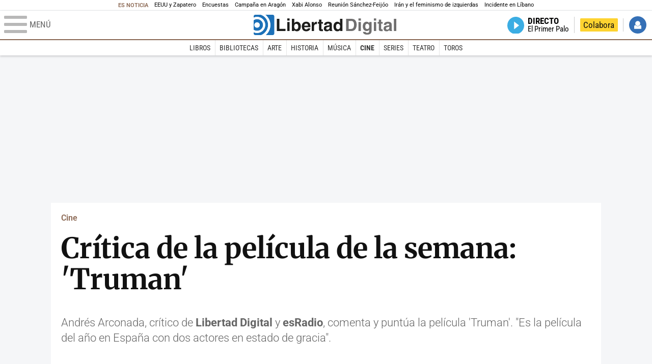

--- FILE ---
content_type: text/html; charset=UTF-8
request_url: https://www.libertaddigital.com/cultura/cine/2015-10-28/critica-de-la-pelicula-de-la-semana-truman-6053733/
body_size: 12810
content:
<!DOCTYPE html>
<html lang="es-ES" data-adsection="ARCUL" data-adsubsection="CINE" data-adpagetype="video">
<head prefix="og: http://ogp.me/ns# fb: http://ogp.me/ns/fb# article: http://ogp.me/ns/article#">
    <title>Crítica de la película de la semana: 'Truman' - Libertad Digital - Cultura</title>
    <meta http-equiv="content-type" content="text/html; charset=utf-8" />
    <meta name="viewport" content="width=device-width,initial-scale=1,minimum-scale=1" />
    <meta name="mobile-web-app-capable" content="no">
    <meta name="apple-mobile-web-app-capable" content="no" />
    <link rel="preconnect" href="https://s1.staticld.com" />
    <link rel="preload" as="script" href="https://ajax.googleapis.com/ajax/libs/jquery/3.5.1/jquery.min.js" />
    <link rel="preload" as="script" href="https://s1.staticld.com/js/249/210318.min.js" />
                    <link rel="preload" as="font" href="https://s1.staticld.com/fonts/robotocondensed.woff2" crossorigin="anonymous" />
        <link rel="preload" as="font" href="https://s1.staticld.com/fonts/robotocondensed-italic.woff2" crossorigin="anonymous" />
        <link rel="preload" as="font" href="https://s1.staticld.com/fonts/roboto.woff2" crossorigin="anonymous" />
        <link rel="preload" as="font" href="https://s1.staticld.com/fonts/roboto-italic.woff2" crossorigin="anonymous" />
        <link rel="preload" as="font" href="https://s1.staticld.com/fonts/poppins800.woff2" crossorigin="anonymous" />
                <link rel="preload" as="font" href="https://s1.staticld.com/fonts/merriweather.woff2" crossorigin="anonymous" />
        <link rel="preload" as="font" href="https://s1.staticld.com/fonts/inter.woff2" crossorigin="anonymous" />
            
<link rel="preconnect" href="https://www.google-analytics.com" />
<link rel="preconnect" href="https://www.googletagservices.com" />
<link rel="preconnect" href="https://sb.scorecardresearch.com" />
<link rel="preconnect" href="https://onesignal.com" crossorigin="anonymous" />
<link rel="preconnect" href="https://cdn.onesignal.com" />

<link rel="dns-prefetch" href="https://www.adblockanalytics.com" />

<link rel="preconnect" href="https://des.smartclip.net" />
<link rel="preconnect" href="https://static.criteo.net" />
<link rel="preconnect" href="https://gem.gbc.criteo.com" />
<link rel="preconnect" href="https://ag.gbc.criteo.com" />
<link rel="preconnect" href="https://cas.criteo.com" />
<link rel="preconnect" href="https://log.outbrain.com" />
<link rel="dns-prefetch" href="https://www.ultimedia.com" />
<link rel="preconnect" href="https://adservice.google.com" />
<link rel="preconnect" href="https://securepubads.g.doubleclick.net" />
<link rel="preconnect" href="https://pagead2.googlesyndication.com" />
<link rel="preconnect" href="https://cdn.smartclip-services.com" />
<link rel="preconnect" href="https://ib.adnxs.com" />
<link rel="preconnect" href="https://fonts.googleapis.com" />

<link rel="preload" as="script" href="https://www.googletagmanager.com/gtm.js?id=GTM-K8ZQ574" />

    
<meta name="apple-itunes-app" content="app-id=360408369">
<link rel="apple-touch-icon" href="https://s.libertaddigital.com/logos/ld/256.png" />
<meta name="author" content="Andrés Arconada">
<link rel="canonical" href="https://www.libertaddigital.com/cultura/cine/2015-10-28/critica-de-la-pelicula-de-la-semana-truman-6053733/" />
<meta name="description" content="Andrés Arconada, crítico de Libertad Digital y esRadio, comenta y puntúa la película 'Truman&amp;#39;. &quot;Es la película del año en España con dos actores en estado de gracia&quot;.">
<meta name="embed_url" content="https://tv.libertaddigital.com/videos/embed/1-HkOOjv91N1Y.html">
<link rel="image_src" href="https://s1.staticld.com//videos/critica-de-la-pelicula-de-la-semana-truman-6053733-2.jpg" />
<meta name="keywords" content="cine, javier cámara, ricardo darín, truman">
<link rel="manifest" href="https://s.libertaddigital.com/json/manifest/ld.json" />
<meta name="news_keywords" content="cine, javier cámara, ricardo darín, truman">
<meta name="robots" content="follow,index,max-image-preview:standard">
<link rel="shortcut icon" href="https://s.libertaddigital.com/ld.ico" />
<meta name="theme-color" content="#f04e98">
<meta property="fb:app_id" content="115312275199271">
<meta property="fb:pages" content="587985361319819">
<meta property="ld:content_type" content="video">
<meta property="ld:outbrain" content="yes">
<meta property="ld:section" content="Cine">
<meta property="ld:seedtag" content="yes">
<meta property="og:description" content="Andrés Arconada, crítico de Libertad Digital y esRadio, comenta y puntúa la película 'Truman&amp;#39;. &quot;Es la película del año en España con dos actores en estado de gracia&quot;.">
<meta property="og:site_name" content="Libertad Digital - Cultura">
<meta property="og:title" content="&quot;'Truman', dos actores en estado de gracia en la película del año en España&quot;">
<meta property="og:type" content="video">
<meta property="og:url" content="https://www.libertaddigital.com/cultura/cine/2015-10-28/critica-de-la-pelicula-de-la-semana-truman-6053733/">
<meta property="mrf:authors" content="Andrés Arconada">
<meta property="mrf:sections" content="Cultura">
<meta property="mrf:tags" content="contentType:video;sub-section:Cine;creator:41278613965;branded:no">
<meta name="twitter:card" content="summary_large_image">
<meta name="twitter:description" content="Andrés Arconada, crítico de Libertad Digital y esRadio, comenta y puntúa la película 'Truman&amp;#39;. &quot;Es la película del año en España con dos actores en estado de gracia&quot;.">
<meta name="twitter:image" content="https://s1.staticld.com//videos/650/325/x-ld/critica-de-la-pelicula-de-la-semana-truman-6053733-2.jpg">
<meta name="twitter:site" content="@LoDeCultura">
<meta name="twitter:title" content="&quot;'Truman', dos actores en estado de gracia en la película del año en España&quot;">
    <script>
        (function(n,t){"use strict";function w(){}function u(n,t){if(n){typeof n=="object"&&(n=[].slice.call(n));for(var i=0,r=n.length;i<r;i++)t.call(n,n[i],i)}}function it(n,i){var r=Object.prototype.toString.call(i).slice(8,-1);return i!==t&&i!==null&&r===n}function s(n){return it("Function",n)}function a(n){return it("Array",n)}function et(n){var i=n.split("/"),t=i[i.length-1],r=t.indexOf("?");return r!==-1?t.substring(0,r):t}function f(n){(n=n||w,n._done)||(n(),n._done=1)}function ot(n,t,r,u){var f=typeof n=="object"?n:{test:n,success:!t?!1:a(t)?t:[t],failure:!r?!1:a(r)?r:[r],callback:u||w},e=!!f.test;return e&&!!f.success?(f.success.push(f.callback),i.load.apply(null,f.success)):e||!f.failure?u():(f.failure.push(f.callback),i.load.apply(null,f.failure)),i}function v(n){var t={},i,r;if(typeof n=="object")for(i in n)!n[i]||(t={name:i,url:n[i]});else t={name:et(n),url:n};return(r=c[t.name],r&&r.url===t.url)?r:(c[t.name]=t,t)}function y(n){n=n||c;for(var t in n)if(n.hasOwnProperty(t)&&n[t].state!==l)return!1;return!0}function st(n){n.state=ft;u(n.onpreload,function(n){n.call()})}function ht(n){n.state===t&&(n.state=nt,n.onpreload=[],rt({url:n.url,type:"cache"},function(){st(n)}))}function ct(){var n=arguments,t=n[n.length-1],r=[].slice.call(n,1),f=r[0];return(s(t)||(t=null),a(n[0]))?(n[0].push(t),i.load.apply(null,n[0]),i):(f?(u(r,function(n){s(n)||!n||ht(v(n))}),b(v(n[0]),s(f)?f:function(){i.load.apply(null,r)})):b(v(n[0])),i)}function lt(){var n=arguments,t=n[n.length-1],r={};return(s(t)||(t=null),a(n[0]))?(n[0].push(t),i.load.apply(null,n[0]),i):(u(n,function(n){n!==t&&(n=v(n),r[n.name]=n)}),u(n,function(n){n!==t&&(n=v(n),b(n,function(){y(r)&&f(t)}))}),i)}function b(n,t){if(t=t||w,n.state===l){t();return}if(n.state===tt){i.ready(n.name,t);return}if(n.state===nt){n.onpreload.push(function(){b(n,t)});return}n.state=tt;rt(n,function(){n.state=l;t();u(h[n.name],function(n){f(n)});o&&y()&&u(h.ALL,function(n){f(n)})})}function at(n){n=n||"";var t=n.split("?")[0].split(".");return t[t.length-1].toLowerCase()}function rt(t,i){function e(t){t=t||n.event;u.onload=u.onreadystatechange=u.onerror=null;i()}function o(f){f=f||n.event;(f.type==="load"||/loaded|complete/.test(u.readyState)&&(!r.documentMode||r.documentMode<9))&&(n.clearTimeout(t.errorTimeout),n.clearTimeout(t.cssTimeout),u.onload=u.onreadystatechange=u.onerror=null,i())}function s(){if(t.state!==l&&t.cssRetries<=20){for(var i=0,f=r.styleSheets.length;i<f;i++)if(r.styleSheets[i].href===u.href){o({type:"load"});return}t.cssRetries++;t.cssTimeout=n.setTimeout(s,250)}}var u,h,f;i=i||w;h=at(t.url);h==="css"?(u=r.createElement("link"),u.type="text/"+(t.type||"css"),u.rel="stylesheet",u.href=t.url,t.cssRetries=0,t.cssTimeout=n.setTimeout(s,500)):(u=r.createElement("script"),u.type="text/"+(t.type||"javascript"),u.src=t.url);u.onload=u.onreadystatechange=o;u.onerror=e;u.async=!1;u.defer=!1;t.errorTimeout=n.setTimeout(function(){e({type:"timeout"})},7e3);f=r.head||r.getElementsByTagName("head")[0];f.insertBefore(u,f.lastChild)}function vt(){for(var t,u=r.getElementsByTagName("script"),n=0,f=u.length;n<f;n++)if(t=u[n].getAttribute("data-headjs-load"),!!t){i.load(t);return}}function yt(n,t){var v,p,e;return n===r?(o?f(t):d.push(t),i):(s(n)&&(t=n,n="ALL"),a(n))?(v={},u(n,function(n){v[n]=c[n];i.ready(n,function(){y(v)&&f(t)})}),i):typeof n!="string"||!s(t)?i:(p=c[n],p&&p.state===l||n==="ALL"&&y()&&o)?(f(t),i):(e=h[n],e?e.push(t):e=h[n]=[t],i)}function e(){if(!r.body){n.clearTimeout(i.readyTimeout);i.readyTimeout=n.setTimeout(e,50);return}o||(o=!0,vt(),u(d,function(n){f(n)}))}function k(){r.addEventListener?(r.removeEventListener("DOMContentLoaded",k,!1),e()):r.readyState==="complete"&&(r.detachEvent("onreadystatechange",k),e())}var r=n.document,d=[],h={},c={},ut="async"in r.createElement("script")||"MozAppearance"in r.documentElement.style||n.opera,o,g=n.head_conf&&n.head_conf.head||"head",i=n[g]=n[g]||function(){i.ready.apply(null,arguments)},nt=1,ft=2,tt=3,l=4,p;if(r.readyState==="complete")e();else if(r.addEventListener)r.addEventListener("DOMContentLoaded",k,!1),n.addEventListener("load",e,!1);else{r.attachEvent("onreadystatechange",k);n.attachEvent("onload",e);p=!1;try{p=!n.frameElement&&r.documentElement}catch(wt){}p&&p.doScroll&&function pt(){if(!o){try{p.doScroll("left")}catch(t){n.clearTimeout(i.readyTimeout);i.readyTimeout=n.setTimeout(pt,50);return}e()}}()}i.load=i.js=ut?lt:ct;i.test=ot;i.ready=yt;i.ready(r,function(){y()&&u(h.ALL,function(n){f(n)});i.feature&&i.feature("domloaded",!0)})})(window);
        head.load([
                                                {jquery: "https://ajax.googleapis.com/ajax/libs/jquery/3.5.1/jquery.min.js"},
            {breaking: "https://s1.staticld.com//rt/2017urgente.js"},
                        {ld: "https://s1.staticld.com/js/249/210318.min.js"},

            {publi: "https://s1.staticld.com/rt/ld.min.js"}        ]);
    </script>
    <link title="Libertad Digital" rel="search" type="application/opensearchdescription+xml" href="https://www.libertaddigital.com/fragmentos/open-search.xml" />
    <link rel="stylesheet" href="https://s1.staticld.com/css/249/mobile.min.css" />
    <link rel="stylesheet" media="(min-width: 480px)" href="https://s1.staticld.com/css/249/tablet.min.css" />
    <link rel="stylesheet" media="(min-width: 821px)" href="https://s1.staticld.com/css/249/desktop.min.css" />
    <link rel="stylesheet" media="print" href="https://s1.staticld.com/css/249/print.min.css" />
                        <script type="application/ld+json">{"@context":"https://schema.org","@type":"VideoObject","description":"Andrés Arconada, crítico de Libertad Digital y esRadio, comenta y puntúa la película 'Truman&#39;. \"Es la película del año en España con dos actores en estado de gracia\".","datePublished":"2015-10-28T17:43:44+0100","dateModified":"2024-11-21T13:40:31+0100","keywords":"Ricardo Darín, Sector del cine","mainEntityOfPage":{"@type":"WebPage","@id":"https://www.libertaddigital.com/cultura/cine/2015-10-28/critica-de-la-pelicula-de-la-semana-truman-6053733/"},"author":[{"@type":"Person","name":"Andrés Arconada","url":"https://www.libertaddigital.com/autores/andres-arconada/"}],"name":"Crítica de la película de la semana: 'Truman'","thumbnailUrl":"https://s1.staticld.com//videos/critica-de-la-pelicula-de-la-semana-truman-6053733-2.jpg","uploadDate":"2015-10-28T17:43:44+0100","embedUrl":"https://tv.libertaddigital.com/videos/embed/1-HkOOjv91N1Y.html","publisher":{"@type":"Organization","name":"Libertad Digital","url":"https://www.libertaddigital.com/","logo":{"@type":"ImageObject","url":"https://s1.staticld.com//2020/11/25/libertaddigital-logo.jpg"},"sameAs":["https://www.facebook.com/libertad.digital","https://x.com/libertaddigital","https://es.wikipedia.org/wiki/Libertad_Digital","https://www.instagram.com/libertaddigital_"],"publishingPrinciples":{"@type":"CreativeWork","url":"https://www.libertaddigital.com/corporativo/#valores"}}}</script><script type="application/ld+json">{"@context":"https://schema.org","@type":"WebSite","url":"https://www.libertaddigital.com/","potentialAction":{"@type":"SearchAction","target":{"@type":"EntryPoint","urlTemplate":"https://www.libertaddigital.com/c.php?op=buscar&q={search_term_string}"},"query-input":"required name=search_term_string"}}</script><script type="application/ld+json">{"@context":"http://schema.org","@type":"BreadcrumbList","itemListElement":[{"@type":"ListItem","position":1,"name":"Inicio","item":"https://www.libertaddigital.com/"},{"@type":"ListItem","position":2,"name":"Televisión","item":"https://tv.libertaddigital.com/"},{"@type":"ListItem","position":3,"name":"Programas","item":"https://tv.libertaddigital.com/programas.html"},{"@type":"ListItem","position":4,"name":"Cine con Andrés Arconada","item":"https://tv.libertaddigital.com/cine-con-andres-arconada/"},{"@type":"ListItem","position":5,"name":"Crítica de la película de la semana: 'Truman'"}]}</script></head>

<body class="cultura video">
<a name="top"></a>

<noscript><iframe src="https://www.googletagmanager.com/ns.html?id=GTM-K8ZQ574" height="0" width="0" style="display:none;visibility:hidden"></iframe></noscript>


<nav class="news">
    <span class="title">Es Noticia</span>
    <div class="scrollable"><ul>
            <li class="name"><a class="url" href="https://www.libertaddigital.com/espana/politica/2026-01-13/un-documento-retrata-la-vision-de-la-casa-blanca-de-zapatero-demasiado-cercano-al-regimen-y-elemento-de-distorsion-7342572/">EEUU y Zapatero</a></li>
            <li class="name"><a class="url" href="https://www.libertaddigital.com/espana/politica/2026-01-13/las-malas-noticias-que-las-ultimas-encuestas-traen-para-el-pp-y-las-pesimas-para-el-psoe-7342655/">Encuestas</a></li>
            <li class="name"><a class="url" href="https://www.libertaddigital.com/espana/politica/2026-01-13/jorge-azcon-contara-con-isabel-diaz-ayuso-para-la-campana-de-aragon-en-pleno-ascenso-de-vox-7342513/">Campaña en Aragón</a></li>
            <li class="name"><a class="url" href="https://www.libertaddigital.com/deportes/futbol/2026-01-13/el-comentario-de-juanma-sobre-la-salida-de-xabi-alonso-del-real-madrid-7342721/">Xabi Alonso</a></li>
            <li class="name"><a class="url" href="https://www.libertaddigital.com/espana/politica/2026-01-13/feijoo-habla-con-sanchez-sobre-ucrania-y-pone-muy-dificil-su-apoyo-al-envio-de-tropas-7342800/">Reunión Sánchez-Feijóo</a></li>
            <li class="name"><a class="url" href="https://www.libertaddigital.com/espana/politica/2026-01-13/irene-montero-no-tiene-una-barbie-caracas-7342439/">Irán y el feminismo de izquierdas</a></li>
            <li class="name"><a class="url" href="https://www.libertaddigital.com/defensa/2026-01-12/militares-espanoles-desplegados-en-libano-salen-ilesos-tras-recibir-fuego-de-carros-de-combate-israelies-7342687/">Incidente en Líbano</a></li>
        </ul></div>
</nav>

<header class="superior">
    <a href="#" class="menu" aria-label="Abrir el menú de la web">
        <div class="hamburguesa">
            <span class="linea"></span>
            <span class="linea"></span>
            <span class="linea"></span>
        </div>
        <span class="rotulo">Menú</span>
    </a>
    <a class="logo"  href="https://www.libertaddigital.com/" title="Cultura">
    <svg xmlns="http://www.w3.org/2000/svg" viewBox="-14.2 0 815.9 117.9"><path fill="#1D1D1B" d="M133 81.7h35.2v12.8h-50V23.7H133zM177.9 42h13.6v52.4h-13.6V42zm0-20.6h13.6v12.8h-13.6V21.4zM229.3 52.7c-8.7 0-11.7 8.2-11.7 15.6 0 5.9 1.8 16.2 11.7 16.2 10 0 11.7-10.2 11.7-16.2 0-7.4-3-15.6-11.7-15.6zm-11.2-3.9l.2-.2c2.2-3.3 6.3-8.2 15.2-8.2 11.5 0 21.8 8.9 21.8 27.2 0 14.6-6.5 28.4-22.1 28.4-5.7 0-11.8-2.1-15.2-8l-.2-.2v6.6h-13.3V23.7h13.6v25.1zM296.6 63.4c0-9.3-6.1-11.9-10.6-11.9s-10.6 2.7-10.6 11.9h21.2zm-21.8 9.1c0 2.9 1.2 12.5 12.3 12.5 3.8 0 7.8-2.3 8.9-6.1h14.1c0 5.8-7.4 17.1-23.7 17.1-14 0-25.2-7.9-25.2-28.4 0-14.3 7.3-27.2 24.8-27.2 18.6 0 24.8 12.7 24.8 32l-36 .1zM317.7 42h13v8.9h.2c2.9-5.3 6-10.4 14.4-10.4.9 0 1.8.1 2.7.2v14c-1.2-.2-2.7-.2-3.9-.2-10.7 0-12.7 6.7-12.7 12.5v27.5h-13.6V42h-.1zM373.4 42h8.7v9.9h-8.7v28.4c0 3.1.1 4.2 5.8 4.2.9 0 1.9-.1 2.9-.3v10.5c-2.2.2-4.3.3-6.5.3h-1.8c-11.8 0-14-4.5-14-11.3V51.9h-7.2V42h7.2V27.8h13.6V42zM419.7 68.8c-1.7.9-3.1 1.7-5.8 2.2l-3.6.7c-6.3 1.2-9.5 2.9-9.5 8.2 0 4.5 3.1 6.5 6.9 6.5 3.2 0 12-1.6 12-12.2v-5.4zm13.6 15.3c0 6.3 1.5 7.7 3.2 8.2v2.2h-15.1c-.5-1.2-1.3-3.2-1.3-6.1-4.2 4.3-7.5 7.7-16.8 7.7-9.4 0-16.2-5.5-16.2-16.2 0-8.7 5.5-14.9 14.4-16.2l13.3-2c1.9-.3 4.8-.8 4.8-4.3s-2-5.9-8.4-5.9c-7.3 0-8.5 3.2-9.1 7.2h-13.6c.1-3.8 2.7-18 22.4-18.2 18.7 0 22.3 8.4 22.3 15.9v27.7h.1zM468.5 84.4c10 0 11.7-10.2 11.7-16.2 0-7.4-3.1-15.6-11.7-15.6-8.7 0-11.7 8.2-11.7 15.6 0 6 1.8 16.2 11.7 16.2zm24.8 10.1H480v-6.6l-.2.2c-3.4 5.9-9.5 8-15.2 8-15.6 0-22.1-13.8-22.1-28.4 0-18.3 10.2-27.2 21.8-27.2 8.9 0 13 4.8 15.2 8.2l.2.2V23.7h13.6v70.8z"/><path fill="#706F6F" d="M529.5 82.2h14.4c12 0 16.1-12.1 16.1-23.7 0-20.9-10-22.6-16.3-22.6h-14.2v46.3zM515 23.7h31.2C570 23.7 575 44 575 57.4c0 15.2-6 37-29.4 37H515V23.7zM585.6 42h13.6v52.4h-13.6V42zm0-20.6h13.6v12.8h-13.6V21.4zM646.9 67.7c0-8.4-4.1-15.3-11.8-15.3-5.1 0-10.8 3.7-10.8 15.9 0 6.7 2.8 14.6 10.9 14.6 9.3-.1 11.7-8 11.7-15.2zM660.4 42v49.2c0 9.1-.7 24.1-26.3 24.1-10.8 0-22.3-4.6-22.9-15.6h15c.6 2.7 1.7 5.3 9.7 5.3 7.4 0 10.9-3.5 10.9-12v-6.2l-.2-.1c-2.3 3.8-5.7 7.7-14 7.7-12.6 0-22.6-8.8-22.6-27.1 0-18 10.3-26.9 21.8-26.9 9.8 0 13.7 5.7 15.4 9.2h.2V42h13zM673.2 42h13.6v52.4h-13.6V42zm0-20.6h13.6v12.8h-13.6V21.4zM715.4 42h8.7v9.9h-8.7v28.4c0 3.1.1 4.2 5.8 4.2.9 0 1.9-.1 2.9-.3v10.5c-2.2.2-4.3.3-6.5.3h-1.8c-11.8 0-14-4.5-14-11.3V51.9h-7.2V42h7.2V27.8h13.6V42zM761.7 68.8c-1.7.9-3.1 1.7-5.8 2.2l-3.6.7c-6.3 1.2-9.5 2.9-9.5 8.2 0 4.5 3.1 6.5 6.9 6.5 3.2 0 12-1.6 12-12.2v-5.4zm13.6 15.3c0 6.3 1.5 7.7 3.2 8.2v2.2h-15.1c-.5-1.2-1.3-3.2-1.3-6.1-4.2 4.3-7.5 7.7-16.8 7.7-9.4 0-16.2-5.5-16.2-16.2 0-8.7 5.5-14.9 14.4-16.2l13.3-2c1.9-.3 4.8-.8 4.8-4.3s-2-5.9-8.4-5.9c-7.3 0-8.5 3.2-9.1 7.2h-13.6c.1-3.8 2.7-18 22.4-18.2 18.7 0 22.3 8.4 22.3 15.9v27.8l.1-.1zM801.7 94.5h-13.6V23.7h13.6z"/><path fill="#1D71B8" d="M-14.2 9.2v7.3C3 8.7 24 11.8 38.1 26c18.2 18.2 18.2 47.8 0 66l-.2.2c-14.1 14-35 17-52.1 9.2v7.3c0 5.1 4.1 9.2 9.2 9.2h34c7.5-3.1 14.5-7.7 20.6-13.8v-.1c24.8-24.9 25.1-65 .5-89.5l-.3-.3C43.3 7.7 35.6 3 27.4 0H-5c-5.1 0-9.2 4.1-9.2 9.2z"/><path fill="#1D71B8" d="M94.5 0H52.1c2.2 1.7 4.3 3.6 6.4 5.6l.5.5c29.6 29.6 29.8 77.6.3 107.1-.1.1-.2.1-.2.2-1.6 1.6-3.3 3.1-5 4.5h40.4c5.1 0 9.2-4.1 9.2-9.2V9.2c0-5.1-4.1-9.2-9.2-9.2zM16 48.8c6 6 6 15.6 0 21.6-5.9 6-15.6 5.9-21.6 0-6-6-6-15.6 0-21.6 6-6 15.6-6 21.6 0zm13.2 34.7c.1-.1.2-.1.2-.2 13.3-13.3 13.4-34.9.1-48.2-.1-.1-.2-.2-.3-.2-11.9-11.7-30.3-12.8-43.5-3.4v55.7c13.3 9.2 31.6 8 43.5-3.7z"/><path fill="#FFF" d="M59.3 113.2C88.8 83.7 88.7 35.7 59 6.1l-.5-.5c-2-2-4.2-3.9-6.4-5.6H27.3c8.2 3 15.9 7.7 22.5 14.2l.3.3C74.6 39 74.4 79.1 49.6 104v.1c-6.1 6.1-13.1 10.7-20.6 13.8h25c1.7-1.4 3.4-2.9 5-4.5.1-.1.2-.2.3-.2z"/><path fill="#FFF" d="M37.9 92.3c.1-.1.2-.1.2-.2 18.2-18.2 18.2-47.8 0-66C24 11.8 3 8.7-14.2 16.5v15c13.2-9.4 31.6-8.3 43.5 3.4.1.1.2.2.3.2 13.3 13.3 13.2 34.9-.1 48.2-.1.1-.2.1-.2.2C17.4 95.2-.9 96.4-14.1 87.2v14.2c17 7.9 37.9 4.8 52-9.1z"/><path fill="#FFF" d="M-5.6 70.3c6 6 15.6 6 21.6 0 6-5.9 5.9-15.6 0-21.6-6-6-15.6-6-21.6 0-5.9 6-5.9 15.6 0 21.6z"/></svg>    </a>
        <!---->    <nav>
        <ul>
                        <li class="directo" id="directoesradio"><a href="https://esradio.libertaddigital.com/directo.html">
                    <span class="title">Directo</span>
                    <span class="programa">esRadio</span>
                                    </a></li>
            <li class="colaborar"><a href="https://www.libertaddigital.com/colabora/">Colabora</a></li>
            <li id="navbarLoginUsername" class="login">
                <a href="#">Iniciar Sesión</a>
            </li>
        </ul>
    </nav>
</header>

<div id="desplegable_login" class="d_usuario" style="display: none;"></div>

    <nav class="submenu">
        <div class="scrollable">
            <ul>
                                    <li class="name"><a class="url" href="https://www.libertaddigital.com/cultura/libros/">Libros</a></li>
                                    <li class="name"><a class="url" href="https://tv.libertaddigital.com/la-biblioteca-de/">Bibliotecas</a></li>
                                    <li class="name"><a class="url" href="https://www.libertaddigital.com/cultura/arte/">Arte</a></li>
                                    <li class="name"><a class="url" href="https://www.libertaddigital.com/cultura/historia/">Historia</a></li>
                                    <li class="name"><a class="url" href="https://www.libertaddigital.com/cultura/musica/">Música</a></li>
                                    <li class="name actual"><a class="url" href="https://www.libertaddigital.com/cultura/cine/">Cine</a></li>
                                    <li class="name"><a class="url" href="https://www.libertaddigital.com/cultura/series/">Series</a></li>
                                    <li class="name"><a class="url" href="https://www.libertaddigital.com/cultura/teatro/">Teatro</a></li>
                                    <li class="name"><a class="url" href="https://www.libertaddigital.com/cultura/toros/">Toros</a></li>
                            </ul>
        </div>
    </nav>


    <div id="cintillo" class="vacio"></div>


    <div style="position: relative; overflow: hidden;"><div id="fb-root"></div></div>
    <script>
        head.ready("ld", function() {
            cargar_facebook(115312275199271, 'www.libertaddigital.com', 'www.libertaddigital.com',
                true);
        });
    </script>

        
    <div class="dfp outofpage" id="outofpage"></div><div class="dfp mega atf" id="mega-atf"></div>
    
    
    <main>


<div class="contabilizacion"><img src="https://c1.staticld.com/img/none.png?cpn=6053733&type=n&section=LD_TV" /></div>

<div class="interior">

<div class="heading">
    <div class="overline"><a href="https://www.libertaddigital.com/cultura/cine/">Cine</a></div>
    <h1>Crítica de la película de la semana: 'Truman'</h1>
    <h2 class="lede">Andrés Arconada, crítico de<strong> Libertad Digital </strong>y <strong>esRadio</strong>, comenta y puntúa la película 'Truman&#39;. &quot;Es la película del año en España con dos actores en estado de gracia&quot;.
</h2></div>

    <div class="videoplayer"><div class="youtube">

            <video class="el-video video-js" id="content_video" controls preload="auto" poster="https://s1.staticld.com//videos/critica-de-la-pelicula-de-la-semana-truman-6053733-2.jpg" data-setup='{}'>
                    <source src="https://www.youtube.com/embed/HkOOjv91N1Y?hl=es&fs=1" type="video/youtube">
                </video>
        <script>
        head.ready("ld", function() {
            create_videojs_player("content_video", "ldcultura", false);
        });
        </script>

        </div></div>
    <nav class="related-videos open">
        <div class="carousel" data-slides="article"><div class="viewport"><div class="track">
    

<article class="with-media" data-overline="Estreno en cines">
            <a href="https://www.libertaddigital.com/cultura/cine/2026-01-08/rental-family-familia-de-alquiler-la-gran-sorpresa-de-brendan-fraser-de-actor-deprimido-a-la-felicidad-7340642/">
                            <figure class="video">
                <picture><source data-sizes="auto" type="image/webp"  media="(min-width: 821px)" data-srcset="https://s1.staticld.com/2026/01/07/242/147/rental-family.jpg.webp 242w" /><source data-sizes="auto" type="image/jpeg"  media="(min-width: 821px)" data-srcset="https://s1.staticld.com/2026/01/07/242/147/rental-family.jpg 242w" /><source data-sizes="auto" type="image/webp"  media="(min-width: 480px)" data-srcset="https://s1.staticld.com/2026/01/07/365/221/rental-family.jpg.webp 365w" /><source data-sizes="auto" type="image/jpeg"  media="(min-width: 480px)" data-srcset="https://s1.staticld.com/2026/01/07/365/221/rental-family.jpg 365w" /><source data-sizes="auto" type="image/webp"  data-srcset="https://s1.staticld.com/2026/01/07/311/205/rental-family.jpg.webp 311w" /><source data-sizes="auto" type="image/jpeg"  data-srcset="https://s1.staticld.com/2026/01/07/311/205/rental-family.jpg 311w" /><img class="l" src="https://s1.staticld.com/images/trans.png" /></picture>                            </figure>
                        

                    <header>
                    <h2>La gran sorpresa de Brendan Fraser: de actor deprimido a la felicidad</h2>
        
                            <div class="byline">Andrés Arconada</div>
                
        </header>
    </a>

    </article>



<article class="with-media">
            <a href="https://www.libertaddigital.com/cultura/cine/2025-12-31/la-asistenta-la-pelicula-tramposa-con-la-que-empezamos-el-ano-7337376/">
                            <figure class="video">
                <picture><source data-sizes="auto" type="image/webp"  media="(min-width: 821px)" data-srcset="https://s1.staticld.com/2025/09/26/242/147/la-asistenta.jpg.webp 242w" /><source data-sizes="auto" type="image/jpeg"  media="(min-width: 821px)" data-srcset="https://s1.staticld.com/2025/09/26/242/147/la-asistenta.jpg 242w" /><source data-sizes="auto" type="image/webp"  media="(min-width: 480px)" data-srcset="https://s1.staticld.com/2025/09/26/365/221/la-asistenta.jpg.webp 365w" /><source data-sizes="auto" type="image/jpeg"  media="(min-width: 480px)" data-srcset="https://s1.staticld.com/2025/09/26/365/221/la-asistenta.jpg 365w" /><source data-sizes="auto" type="image/webp"  data-srcset="https://s1.staticld.com/2025/09/26/311/205/la-asistenta.jpg.webp 311w" /><source data-sizes="auto" type="image/jpeg"  data-srcset="https://s1.staticld.com/2025/09/26/311/205/la-asistenta.jpg 311w" /><img class="l" src="https://s1.staticld.com/images/trans.png" /></picture>                            </figure>
                        

                    <header>
                    <h2>La película "tramposa" con la que empezamos el año</h2>
        
                            <div class="byline">Andrés Arconada</div>
                
        </header>
    </a>

    </article>



<article class="with-media">
            <a href="https://www.libertaddigital.com/cultura/cine/2025-12-26/homo-argentum-una-comedia-acida-sobre-el-egoismo-para-esta-navidad-7336962/">
                            <figure class="video">
                <picture><source data-sizes="auto" type="image/webp"  media="(min-width: 821px)" data-srcset="https://s1.staticld.com/2025/12/26/242/147/homo-argentum-futbol.jpg.webp 242w" /><source data-sizes="auto" type="image/jpeg"  media="(min-width: 821px)" data-srcset="https://s1.staticld.com/2025/12/26/242/147/homo-argentum-futbol.jpg 242w" /><source data-sizes="auto" type="image/webp"  media="(min-width: 480px)" data-srcset="https://s1.staticld.com/2025/12/26/365/221/homo-argentum-futbol.jpg.webp 365w" /><source data-sizes="auto" type="image/jpeg"  media="(min-width: 480px)" data-srcset="https://s1.staticld.com/2025/12/26/365/221/homo-argentum-futbol.jpg 365w" /><source data-sizes="auto" type="image/webp"  data-srcset="https://s1.staticld.com/2025/12/26/311/205/homo-argentum-futbol.jpg.webp 311w" /><source data-sizes="auto" type="image/jpeg"  data-srcset="https://s1.staticld.com/2025/12/26/311/205/homo-argentum-futbol.jpg 311w" /><img class="l" src="https://s1.staticld.com/images/trans.png" /></picture>                            </figure>
                        

                    <header>
                    <h2>Una comedia ácida sobre el egoísmo para esta Navidad</h2>
        
                            <div class="byline">Andrés Arconada</div>
                
        </header>
    </a>

    </article>



<article class="with-media" data-overline="Avatar: Fuego y ceniza">
            <a href="https://www.libertaddigital.com/cultura/cine/2025-12-18/por-que-avatar-fuego-y-ceniza-es-un-desproposito-7335289/">
                            <figure class="video">
                <picture><source data-sizes="auto" type="image/webp"  media="(min-width: 821px)" data-srcset="https://s1.staticld.com/2025/12/18/242/147/arconada.jpg.webp 242w" /><source data-sizes="auto" type="image/jpeg"  media="(min-width: 821px)" data-srcset="https://s1.staticld.com/2025/12/18/242/147/arconada.jpg 242w" /><source data-sizes="auto" type="image/webp"  media="(min-width: 480px)" data-srcset="https://s1.staticld.com/2025/12/18/365/221/arconada.jpg.webp 365w" /><source data-sizes="auto" type="image/jpeg"  media="(min-width: 480px)" data-srcset="https://s1.staticld.com/2025/12/18/365/221/arconada.jpg 365w" /><source data-sizes="auto" type="image/webp"  data-srcset="https://s1.staticld.com/2025/12/18/311/205/arconada.jpg.webp 311w" /><source data-sizes="auto" type="image/jpeg"  data-srcset="https://s1.staticld.com/2025/12/18/311/205/arconada.jpg 311w" /><img class="l" src="https://s1.staticld.com/images/trans.png" alt="Avatar es aburrida y detestable. Videoblog Andrés Arconada" /></picture>                            </figure>
                        

                    <header>
                    <h2>Por qué la nueva de Avatar es "un despropósito"</h2>
        
                            <div class="byline">Andrés Arconada</div>
                
        </header>
    </a>

    </article>



<article class="with-media">
            <a href="https://www.libertaddigital.com/cultura/cine/2025-12-11/frontera-la-historia-real-y-desconocida-de-los-judios-que-escaparon-de-los-nazis-por-espana-7330771/">
                            <figure class="video">
                <picture><source data-sizes="auto" type="image/webp"  media="(min-width: 821px)" data-srcset="https://s1.staticld.com/2025/12/11/242/147/frontera-pelicula.jpg.webp 242w" /><source data-sizes="auto" type="image/jpeg"  media="(min-width: 821px)" data-srcset="https://s1.staticld.com/2025/12/11/242/147/frontera-pelicula.jpg 242w" /><source data-sizes="auto" type="image/webp"  media="(min-width: 480px)" data-srcset="https://s1.staticld.com/2025/12/11/365/221/frontera-pelicula.jpg.webp 365w" /><source data-sizes="auto" type="image/jpeg"  media="(min-width: 480px)" data-srcset="https://s1.staticld.com/2025/12/11/365/221/frontera-pelicula.jpg 365w" /><source data-sizes="auto" type="image/webp"  data-srcset="https://s1.staticld.com/2025/12/11/311/205/frontera-pelicula.jpg.webp 311w" /><source data-sizes="auto" type="image/jpeg"  data-srcset="https://s1.staticld.com/2025/12/11/311/205/frontera-pelicula.jpg 311w" /><img class="l" src="https://s1.staticld.com/images/trans.png" /></picture>                            </figure>
                        

                    <header>
                    <h2>La historia real y desconocida de los judíos que escaparon de los nazis por España</h2>
        
                            <div class="byline">Andrés Arconada</div>
                
        </header>
    </a>

    </article>



<article class="with-media">
            <a href="https://www.libertaddigital.com/cultura/cine/2025-12-04/luis-tosar-y-jesus-carroza-bordan-el-duelo-entre-hermanos-en-el-gran-thriller-golpes-7327202/">
                            <figure class="video">
                <picture><source data-sizes="auto" type="image/webp"  media="(min-width: 821px)" data-srcset="https://s1.staticld.com/2025/12/04/242/147/golpes-pelicula.jpg.webp 242w" /><source data-sizes="auto" type="image/jpeg"  media="(min-width: 821px)" data-srcset="https://s1.staticld.com/2025/12/04/242/147/golpes-pelicula.jpg 242w" /><source data-sizes="auto" type="image/webp"  media="(min-width: 480px)" data-srcset="https://s1.staticld.com/2025/12/04/365/221/golpes-pelicula.jpg.webp 365w" /><source data-sizes="auto" type="image/jpeg"  media="(min-width: 480px)" data-srcset="https://s1.staticld.com/2025/12/04/365/221/golpes-pelicula.jpg 365w" /><source data-sizes="auto" type="image/webp"  data-srcset="https://s1.staticld.com/2025/12/04/311/205/golpes-pelicula.jpg.webp 311w" /><source data-sizes="auto" type="image/jpeg"  data-srcset="https://s1.staticld.com/2025/12/04/311/205/golpes-pelicula.jpg 311w" /><img class="l" src="https://s1.staticld.com/images/trans.png" /></picture>                            </figure>
                        

                    <header>
                    <h2>El policía que tenía que capturar a su propio hermano, un ladrón de bancos</h2>
        
                            <div class="byline">Andrés Arconada</div>
                
        </header>
    </a>

    </article>



<article class="with-media">
            <a href="https://www.libertaddigital.com/cultura/cine/2025-11-28/blue-moon-el-genio-arruinado-por-su-alcoholismo-7326187/">
                            <figure class="video">
                <picture><source data-sizes="auto" type="image/webp"  media="(min-width: 821px)" data-srcset="https://s1.staticld.com/2025/11/28/242/147/blue-moon-el-genio-arruinado-por-su-alcoholismo-7326187jpg.jpg.webp 242w" /><source data-sizes="auto" type="image/jpeg"  media="(min-width: 821px)" data-srcset="https://s1.staticld.com/2025/11/28/242/147/blue-moon-el-genio-arruinado-por-su-alcoholismo-7326187jpg.jpg 242w" /><source data-sizes="auto" type="image/webp"  media="(min-width: 480px)" data-srcset="https://s1.staticld.com/2025/11/28/365/221/blue-moon-el-genio-arruinado-por-su-alcoholismo-7326187jpg.jpg.webp 365w" /><source data-sizes="auto" type="image/jpeg"  media="(min-width: 480px)" data-srcset="https://s1.staticld.com/2025/11/28/365/221/blue-moon-el-genio-arruinado-por-su-alcoholismo-7326187jpg.jpg 365w" /><source data-sizes="auto" type="image/webp"  data-srcset="https://s1.staticld.com/2025/11/28/311/205/blue-moon-el-genio-arruinado-por-su-alcoholismo-7326187jpg.jpg.webp 311w" /><source data-sizes="auto" type="image/jpeg"  data-srcset="https://s1.staticld.com/2025/11/28/311/205/blue-moon-el-genio-arruinado-por-su-alcoholismo-7326187jpg.jpg 311w" /><img class="l" src="https://s1.staticld.com/images/trans.png" alt="Imagen obtenida automáticamente desde Dailymotion" /></picture>                            </figure>
                        

                    <header>
                    <h2>El genio arruinado por su alcoholismo</h2>
        
                            <div class="byline">Andrés Arconada</div>
                
        </header>
    </a>

    </article>



<article class="with-media">
            <a href="https://www.libertaddigital.com/cultura/cine/2025-11-21/wicked-2-una-estafa-enorme-para-un-resultado-ridiculo-7322597/">
                            <figure class="video">
                <picture><source data-sizes="auto" type="image/webp"  media="(min-width: 821px)" data-srcset="https://s1.staticld.com/2025/11/21/242/147/wicked-parte-2-brujas.jpg.webp 242w" /><source data-sizes="auto" type="image/jpeg"  media="(min-width: 821px)" data-srcset="https://s1.staticld.com/2025/11/21/242/147/wicked-parte-2-brujas.jpg 242w" /><source data-sizes="auto" type="image/webp"  media="(min-width: 480px)" data-srcset="https://s1.staticld.com/2025/11/21/365/221/wicked-parte-2-brujas.jpg.webp 365w" /><source data-sizes="auto" type="image/jpeg"  media="(min-width: 480px)" data-srcset="https://s1.staticld.com/2025/11/21/365/221/wicked-parte-2-brujas.jpg 365w" /><source data-sizes="auto" type="image/webp"  data-srcset="https://s1.staticld.com/2025/11/21/311/205/wicked-parte-2-brujas.jpg.webp 311w" /><source data-sizes="auto" type="image/jpeg"  data-srcset="https://s1.staticld.com/2025/11/21/311/205/wicked-parte-2-brujas.jpg 311w" /><img class="l" src="https://s1.staticld.com/images/trans.png" /></picture>                            </figure>
                        

                    <header>
                    <h2>'Wicked 2': una estafa enorme para un resultado "ridículo"</h2>
        
                            <div class="byline">Andrés Arconada</div>
                
        </header>
    </a>

    </article>



<article class="with-media">
            <a href="https://www.libertaddigital.com/cultura/cine/2025-11-14/todos-los-lados-de-la-cama-vuelve-la-pelicula-espanola-mas-loca-y-sexual-7319793/">
                            <figure class="video">
                <picture><source data-sizes="auto" type="image/webp"  media="(min-width: 821px)" data-srcset="https://s1.staticld.com/2025/11/13/242/147/todos-lados-cama-lluvia.jpg.webp 242w" /><source data-sizes="auto" type="image/jpeg"  media="(min-width: 821px)" data-srcset="https://s1.staticld.com/2025/11/13/242/147/todos-lados-cama-lluvia.jpg 242w" /><source data-sizes="auto" type="image/webp"  media="(min-width: 480px)" data-srcset="https://s1.staticld.com/2025/11/13/365/221/todos-lados-cama-lluvia.jpg.webp 365w" /><source data-sizes="auto" type="image/jpeg"  media="(min-width: 480px)" data-srcset="https://s1.staticld.com/2025/11/13/365/221/todos-lados-cama-lluvia.jpg 365w" /><source data-sizes="auto" type="image/webp"  data-srcset="https://s1.staticld.com/2025/11/13/311/205/todos-lados-cama-lluvia.jpg.webp 311w" /><source data-sizes="auto" type="image/jpeg"  data-srcset="https://s1.staticld.com/2025/11/13/311/205/todos-lados-cama-lluvia.jpg 311w" /><img class="l" src="https://s1.staticld.com/images/trans.png" /></picture>                            </figure>
                        

                    <header>
                    <h2>Vuelve la película española más loca y sexual</h2>
        
                            <div class="byline">Andrés Arconada</div>
                
        </header>
    </a>

    </article>



<article class="with-media">
            <a href="https://www.libertaddigital.com/cultura/cine/2025-11-08/leo-y-lou-una-pelicula-familiar-bonita-y-no-lacrimogena-7317363/">
                            <figure class="video">
                <picture><source data-sizes="auto" type="image/webp"  media="(min-width: 821px)" data-srcset="https://s1.staticld.com/2025/11/06/242/147/leolou-sec068-08052024-jaimeolmedo-dsc-7234.jpg.webp 242w" /><source data-sizes="auto" type="image/jpeg"  media="(min-width: 821px)" data-srcset="https://s1.staticld.com/2025/11/06/242/147/leolou-sec068-08052024-jaimeolmedo-dsc-7234.jpg 242w" /><source data-sizes="auto" type="image/webp"  media="(min-width: 480px)" data-srcset="https://s1.staticld.com/2025/11/06/365/221/leolou-sec068-08052024-jaimeolmedo-dsc-7234.jpg.webp 365w" /><source data-sizes="auto" type="image/jpeg"  media="(min-width: 480px)" data-srcset="https://s1.staticld.com/2025/11/06/365/221/leolou-sec068-08052024-jaimeolmedo-dsc-7234.jpg 365w" /><source data-sizes="auto" type="image/webp"  data-srcset="https://s1.staticld.com/2025/11/06/311/205/leolou-sec068-08052024-jaimeolmedo-dsc-7234.jpg.webp 311w" /><source data-sizes="auto" type="image/jpeg"  data-srcset="https://s1.staticld.com/2025/11/06/311/205/leolou-sec068-08052024-jaimeolmedo-dsc-7234.jpg 311w" /><img class="l" src="https://s1.staticld.com/images/trans.png" alt="Película Leo y Lou" /></picture>                            </figure>
                        

                    <header>
                    <h2>El hombre que rescató a una niña que se escapó de un centro de menores</h2>
        
                            <div class="byline">Andrés Arconada</div>
                
        </header>
    </a>

    </article>



<article class="with-media">
            <a href="https://www.libertaddigital.com/cultura/cine/2025-10-30/los-tigres-una-gran-pelicula-de-alberto-rodriguez-con-antonio-de-la-torre-y-barbara-lennie-7310453/">
                            <figure class="video">
                <picture><source data-sizes="auto" type="image/webp"  media="(min-width: 821px)" data-srcset="https://s1.staticld.com/2025/10/30/242/147/los-tigres-4.jpg.webp 242w" /><source data-sizes="auto" type="image/jpeg"  media="(min-width: 821px)" data-srcset="https://s1.staticld.com/2025/10/30/242/147/los-tigres-4.jpg 242w" /><source data-sizes="auto" type="image/webp"  media="(min-width: 480px)" data-srcset="https://s1.staticld.com/2025/10/30/365/221/los-tigres-4.jpg.webp 365w" /><source data-sizes="auto" type="image/jpeg"  media="(min-width: 480px)" data-srcset="https://s1.staticld.com/2025/10/30/365/221/los-tigres-4.jpg 365w" /><source data-sizes="auto" type="image/webp"  data-srcset="https://s1.staticld.com/2025/10/30/311/205/los-tigres-4.jpg.webp 311w" /><source data-sizes="auto" type="image/jpeg"  data-srcset="https://s1.staticld.com/2025/10/30/311/205/los-tigres-4.jpg 311w" /><img class="l" src="https://s1.staticld.com/images/trans.png" /></picture>                            </figure>
                        

                    <header>
                    <h2>La encrucijada de unos buzos que se encontraron un alijo de cocaína</h2>
        
                            <div class="byline">Andrés Arconada</div>
                
        </header>
    </a>

    </article>



<article class="with-media">
            <a href="https://www.libertaddigital.com/cultura/cine/2025-10-23/la-decepcionante-pelicula-sobre-springsteen-un-biopic-depresivo-que-no-explica-nada-del-mito-7311193/">
                            <figure class="video">
                <picture><source data-sizes="auto" type="image/webp"  media="(min-width: 821px)" data-srcset="https://s1.staticld.com/2025/10/23/242/147/springsteen-deliver-me-from-nowhere-2.jpg.webp 242w" /><source data-sizes="auto" type="image/jpeg"  media="(min-width: 821px)" data-srcset="https://s1.staticld.com/2025/10/23/242/147/springsteen-deliver-me-from-nowhere-2.jpg 242w" /><source data-sizes="auto" type="image/webp"  media="(min-width: 480px)" data-srcset="https://s1.staticld.com/2025/10/23/365/221/springsteen-deliver-me-from-nowhere-2.jpg.webp 365w" /><source data-sizes="auto" type="image/jpeg"  media="(min-width: 480px)" data-srcset="https://s1.staticld.com/2025/10/23/365/221/springsteen-deliver-me-from-nowhere-2.jpg 365w" /><source data-sizes="auto" type="image/webp"  data-srcset="https://s1.staticld.com/2025/10/23/311/205/springsteen-deliver-me-from-nowhere-2.jpg.webp 311w" /><source data-sizes="auto" type="image/jpeg"  data-srcset="https://s1.staticld.com/2025/10/23/311/205/springsteen-deliver-me-from-nowhere-2.jpg 311w" /><img class="l" src="https://s1.staticld.com/images/trans.png" /></picture>                            </figure>
                        

                    <header>
                    <h2>La decepcionante película sobre Springsteen: un biopic depresivo que no explica nada del mito</h2>
        
                            <div class="byline">Andrés Arconada</div>
                
        </header>
    </a>

    </article>

    </div></div></div>
</nav>
<div class="toolbar">
    <div class="dateline">
        <div class="byline"><a rel="author" href="https://www.libertaddigital.com/autores/andres-arconada/"><figure><img class="l" data-src="https://s1.staticld.com//autores/80/120/andres-arconada.png" /></figure><span>Andrés Arconada</span></a></div>        <time>28/10/2015 - 17:43</time>    </div>
    <ul class="social">
            <li class="comments"><a href="#comments1881622" class="box"><span class="share">Comentar</span></a></li>
            <li class="facebook" data-text="Crítica de la película de la semana: 'Truman'">Compartir</li>
        <li class="twitter"  data-text="Crítica de la película de la semana: 'Truman'" data-via="LoDeCultura" data-related="">Tuitear</li>
        <li class="whatsapp" data-text="Crítica de la película de la semana: 'Truman'">Enviar</li>
        <li class="email"    data-text="Crítica de la película de la semana: 'Truman'">Enviar</li>
    </ul>
</div>
<div class="dfp brandday" id="sc-brandday"></div>
    <section class="tags">
    <h2>Temas</h2>
    <ul>
            <li><a href="https://www.libertaddigital.com/personajes/ricardo-darin/">Ricardo Darín</a></li>
            <li><a href="https://www.libertaddigital.com/temas/sector-del-cine/">Sector del cine</a></li>
        </ul>
</section>


<div class="OUTBRAIN" data-src="https://www.libertaddigital.com/cultura/cine/2015-10-28/critica-de-la-pelicula-de-la-semana-truman-6053733/" data-widget-id="AR_2" style="margin-bottom:1.5em"></div>

<a name="comments1881622"></a>
<section class="comments">
    <header>
        <b><div class="fb-comments-count" data-href="https://www.libertaddigital.com/cultura/cine/2015-10-28/critica-de-la-pelicula-de-la-semana-truman-6053733/">0</div> comentarios</b>
            </header>
    <div itemprop="comment" class="comments_body">
        <input type="checkbox" class="ver-comentarios" id="ver-comentarios1881622" role="button"  />
        <label for="ver-comentarios1881622" class="comment-label"><span>Ver</span><span class="ocultar">Ocultar</span> todos los comentarios</label>
        <div class="fb-comments comments" data-href="https://www.libertaddigital.com/cultura/cine/2015-10-28/critica-de-la-pelicula-de-la-semana-truman-6053733/" data-num-posts="100" data-width="100%"></div>
    </div>
</section>

</div>

</main>


<nav class="menu">
    <section class="buscador">
        <form action="https://www.libertaddigital.com/c.php?op=buscar" method="get">
            <input id="search_box" name="q" type="text" aria-label="Buscar" placeholder="Buscar..." />
            <input type="submit" />
        </form>
    </section>
    <section>
        <header><h2>Secciones</h2></header>
        <ul class="three">
            <li><a href="https://www.libertaddigital.com/">Portada</a></li>
            <li><a href="https://www.libertaddigital.com/opinion/">Opinión</a></li>
            <li><a href="https://www.libertaddigital.com/espana/">España</a></li>
            <li><a href="https://www.libertaddigital.com/andalucia/">Andalucía</a></li>
            <li><a href="https://www.libertaddigital.com/madrid/">Madrid</a></li>
            <li><a href="https://www.libertaddigital.com/canarias/">Canarias</a></li>
            <li><a href="https://www.libertaddigital.com/valencia/">Valencia</a></li>
            <li><a href="https://www.libertaddigital.com/internacional/">Internacional</a></li>
            <li><a href="https://www.libertaddigital.com/defensa/">Defensa</a></li>
            <li><a href="https://www.libertaddigital.com/chic/corazon/">Corazón</a></li>
            <li><a href="https://www.libertaddigital.com/chic/viajar-comer/">Viajar y Comer</a></li>
            <li><a href="https://www.libertaddigital.com/deportes/">Deportes</a></li>
            <li><a href="https://www.libertaddigital.com/sucesos/">Sucesos</a></li>
            <li><a href="https://www.libertaddigital.com/cultura/">Cultura</a></li>
            <li><a href="https://www.libertaddigital.com/cultura/libros/">Libros</a></li>
            <li><a href="https://www.libertaddigital.com/cultura/cine/">Cine</a></li>
            <li><a href="https://www.libertaddigital.com/cultura/series/">Series</a></li>
            <li><a href="https://www.libertaddigital.com/ciencia-tecnologia/">Tecnociencia</a></li>
            <li><a href="https://www.libertaddigital.com/ciencia-tecnologia/salud/">Salud</a></li>
            <li><a href="https://tv.libertaddigital.com/">Vídeos</a></li>
            <li><a href="https://www.libertaddigital.com/fotos/">Fotos</a></li>
        </ul>
    </section>
    <section class="channels">
        <header><h2>Canales</h2></header>
        <ul class="nolines">
            <li><a href="https://www.libertaddigital.com/libremercado/"><img class="l" src="https://s1.staticld.com/images/svg/logo-libremercado.svg" width="890" height="130" alt="Libre Mercado" /></a></li>
            <li><a href="https://www.libertaddigital.com/chic/"><img class="l" src="https://s1.staticld.com/images/svg/logo-chic.svg" width="393" height="144" alt="Chic" /></a></li>
            <li class="esradio"><a href="https://esradio.libertaddigital.com/"><img class="l" src="https://s1.staticld.com/images/svg/logo-esradio.svg" width="999" height="316" alt="esRadio" /></a></li>
            <li><a href="https://www.libertaddigital.com/club/"><img class="l" src="https://s1.staticld.com/images/svg/club.svg" width="1053" height="383" alt="ClubLD" /></a></li>
        </ul>
    </section>
    <section class="services">
        <header><h2>Servicios</h2></header>
        <ul class="two">
            <li><a href="https://www.libertaddigital.com/compras/">Me lo compro</a></li>
            <li><a href="https://yoquierouno.com/">Yo quiero uno</a></li>
            <li><a href="https://www.libertaddigital.com/servicios/trafico/">Tráfico</a></li>
            <li><a href="https://www.libertaddigital.com/servicios/gasolineras/">Precio gasolineras</a></li>
            <li><a href="https://www.libertaddigital.com/servicios/radares/">Radares</a></li>
            <li><a href="https://www.libertaddigital.com/servicios/eltiempo/">El Tiempo</a></li>
            <li><a href="https://conectate.estrategiasdeinversion.com/curso-de-inversion-y-gestion-patrimonial/">Gestiona tu patrimonio</a></li>
            <li><a href="https://www.libertaddigital.com/participacion/">Participación</a></li>
            <li><a href="https://www.libertaddigital.com/movil.html">Móviles</a></li>
            <li><a href="https://www.libertaddigital.com/correo/">Boletines</a></li>
            <li><a href="https://www.libertaddigital.com/rss/">RSS</a></li>
            <li><a href="https://www.libertaddigital.com/accesible/">Versión accesible</a></li>
            <li><a href="https://www.libertaddigital.com/ultimas-noticias.html">Últimas noticias</a></li>
        </ul>
    </section>
    <section>
        <header><h2>Archivo</h2></header>
        <ul>
            <li><a href="https://www.libertaddigital.com/hemeroteca.html">Hemeroteca</a></li>
            
            <li><a href="https://www.libertaddigital.com/personajes/">Personajes</a></li>
            <li><a href="https://www.libertaddigital.com/lugares/">Lugares</a></li>
            <li><a href="https://www.libertaddigital.com/empresas/">Empresas</a></li>
            <li><a href="https://www.libertaddigital.com/organismos/">Organismos</a></li>
            <li><a href="https://www.libertaddigital.com/temas/">Temas</a></li>
            <li><a href="https://www.libertaddigital.com/eventos/">Eventos LD</a></li>
        </ul>
    </section>
    <section>
        <header><h2>Redes</h2></header>
        <ul class="social nolines noshare">
            <li class="facebook l"><a class="box" href="https://www.facebook.com/lo.de.cultura" target="_blank" rel="noopener" aria-label="Cuenta de Facebook"><span class="share">Facebook</span></a></li>
            <li class="twitter l"><a class="box" href="https://x.com/LoDeCultura" target="_blank" rel="noopener" aria-label="Cuenta de X/Twitter"><span class="share">X</span></a></li>
            <li class="instagram l"><a class="box" href="https://instagram.com/libertaddigital_" target="_blank" rel="noopener" aria-label="Cuenta de Instagram"><span class="share">Instagram</span></a></li>
            <li class="youtube l"><a class="box" href="https://www.youtube.com/LDcultura" target="_blank" rel="noopener" aria-label="Canal de YouTube"><span class="share">YouTube</span></a></li>
            <li class="whatsapp l"><a class="box" href="https://whatsapp.com/channel/0029Va8WwiCKbYMPoDUA4w10" target="_blank" rel="noopener" aria-label="Canal de WhatsApp"><span class="share">WhatsApp</span></a></li>
            <li class="telegram l"><a class="box" href="https://t.me/libertaddigital" target="_blank" rel="noopener" aria-label="Canal de Telegram"><span class="share">Telegram</span></a></li>
        </ul>
    </section>
</nav>

<footer class="inferior">
    <nav class="links">
        <a class="ld l" href="https://www.libertaddigital.com/">Libertad Digital</a>
        <ul class="corporativo">
            <li><a href="https://www.libertaddigital.com/corporativo/">Información corporativa</a></li>
            <li><a href="https://www.libertaddigital.com/tc.html">Términos y Condiciones</a></li>
            <li><a class="cmp" href="https://www.libertaddigital.com/cookies.html"><!--Privacidad y -->Cookies</a></li>
            <li><a href="https://www.libertaddigital.com/soporte"><!--Soporte-->Asistencia técnica</a></li>
            <li><a href="https://www.libertaddigital.com/autores/">Autores</a></li>
        </ul>
            <ul class="partners">
                            <li><a href="https://www.google.com/dfp/" rel="nofollow">Trafficking: DFP</a></li>
                <li><a href="https://www.smartclip.com/es/" rel="nofollow">Campañas: Smartclip</a></li>
                <li><a href="https://www.gfk.com/es/products/gfk-digital-audience-measurement" rel="nofollow">Estadísticas: GfK DAM</a></li>
                <li><a href="https://www.acens.es" rel="nofollow">Housing: Acens</a></li>
                <li><a href="https://www.flumotion.com/" rel="nofollow">Streaming: Flumotion</a></li>
                <li><a href="https://www.novainternet.es" rel="nofollow">Sistemas: Nova</a></li>        </ul>
        </nav>
    <nav class="links_social">
        <p>Encuéntranos en:</p>
        <ul>
            <li><a class="facebook l" href="https://www.facebook.com/lo.de.cultura" target="_blank" rel="noopener">Facebook</a></li>
            <li><a class="twitter l" href="https://x.com/LoDeCultura" target="_blank" rel="noopener">Twitter</a></li>
            <li><a class="instagram l" href="https://instagram.com/libertaddigital_" target="_blank" rel="noopener">Instagram</a></li>
            <li><a class="youtube l" href="https://www.youtube.com/LDcultura" target="_blank" rel="noopener">YouTube</a></li>
            <li><a class="google l" href="https://profile.google.com/cp/CgkvbS8wZ2drM2Y" target="_blank" rel="noopener">Google Discover</a></li>
            <li><a class="flipboard l" href="https://flipboard.com/@cultura-vok95vpty" target="_blank" rel="noopener">Flipboard</a></li>
            <li><a class="telegram l" href="https://t.me/libertaddigital" target="_blank" rel="noopener">Telegram</a></li>
            <li><a class="apple l" href="https://www.apple.com/es/search/esradio?src=serp" target="_blank" rel="noopener">iTunes</a></li>
        </ul>
    </nav>
</footer>

</body>
</html>

--- FILE ---
content_type: text/css
request_url: https://s1.staticld.com/css/249/mobile.min.css
body_size: 21013
content:
.clearfix:after,.clearfix:before,.paginacion:after,.paginacion:before,main:after,main:before{clear:both;content:"";display:table;flex-basis:0}footer.inferior nav.links a.ld,footer.inferior nav.links_social a,header.blog h1 a,header.secundario p a,header.superior nav li.login a,nav.menu .buscador input[type=submit]{overflow:hidden;text-indent:300%;white-space:nowrap}.content a,.page a,.paginacion a{--link-color:#1b75bb;color:var(--link-color);transition:all .3s}.content a:hover,.page a:hover,.paginacion a:hover{background:var(--link-color);color:#fff;text-decoration:none}.template article{border-bottom:1px solid var(--line-color);margin-bottom:1.5em;padding-bottom:1.5em}.template.equal_columns .a article:nth-last-of-type(-n+2){border-bottom:0}.template.equal_columns .a article:not(.color):nth-last-of-type(-n+2){margin-bottom:0;padding-bottom:0}.template.carousel article.with-media.label figure:before,.template.collage article.with-media.label:first-of-type figure:before,.template.columns .a article.with-media.label:first-of-type figure:before,.template.columns_55_20_25 .a article.with-media.label:first-of-type figure:before,.template.some-below .a article.with-media.label figure:before,.template.some-below.a0.b2 article.with-media.label figure:before,.template.two_columns .a article.with-media.label:first-of-type figure:before,.template.wide>article.with-media.label figure:before,.template.wide>div>article.with-media.label figure:before{content:var(--label)}.template.carousel article.with-media.label>a header h2:before,.template.collage article.with-media.label:first-of-type>a header h2:before,.template.columns .a article.with-media.label:first-of-type>a header h2:before,.template.columns_55_20_25 .a article.with-media.label:first-of-type>a header h2:before,.template.some-below .a article.with-media.label>a header h2:before,.template.some-below.a0.b2 article.with-media.label>a header h2:before,.template.two_columns .a article.with-media.label:first-of-type>a header h2:before,.template.wide>article.with-media.label>a header h2:before,.template.wide>div>article.with-media.label>a header h2:before{content:none}nav.submenu .scrollable.migas ul{max-width:1040px;position:relative;width:90%}@media (max-width:1366px){nav.submenu .scrollable.migas ul{width:92%}}@media (max-width:1024px){nav.submenu .scrollable.migas ul{width:94%}}.container>header,.template>header{border-top:4px solid rgba(0,0,0,.08);padding-top:.5em;position:relative}.container>header:after,.template>header:after{background:var(--main-color);content:"";display:block;height:4px;left:0;position:absolute;top:-4px;width:50px}.container>header h2,.template>header h2{color:var(--main-color);font:800 var(--container-heading-size) var(--template-font);margin-bottom:1.5em;text-rendering:geometricprecision}a,abbr,acronym,address,applet,article,aside,audio,b,big,blockquote,body,canvas,caption,center,cite,code,dd,del,details,dfn,div,dl,dt,em,embed,fieldset,figcaption,figure,footer,form,h1,h2,h3,h4,h5,h6,header,hgroup,html,i,iframe,img,ins,kbd,label,legend,li,mark,menu,nav,object,ol,output,p,pre,q,ruby,s,samp,section,small,span,strike,strong,sub,summary,sup,table,tbody,td,tfoot,th,thead,time,tr,tt,u,ul,var,video{border:0;font:inherit;font-size:100%;margin:0;padding:0;vertical-align:baseline}html{line-height:1}ol,ul{list-style:none}table{border-collapse:collapse;border-spacing:0}caption,td,th{font-weight:400;text-align:left;vertical-align:middle}blockquote,q{quotes:none}blockquote:after,blockquote:before,q:after,q:before{content:"";content:none}a img{border:none}p{margin:0 0 1.5em}div.left,img.left{float:left;margin:0 1em 1em 0!important;padding:0}div.right,img.right{float:right;margin:0 0 1em 1em!important}a{color:#000;text-decoration:none}a img{-moz-backface-visibility:hidden;background-color:hsla(0,0%,100%,.01);box-shadow:0 0 0 #000;display:block;-webkit-transform:translateZ(0);-moz-transform:rotate(0)}a:focus,a:hover{color:#336183;text-decoration:none}a:focus img,a:hover img{opacity:.7}blockquote{color:#666;font-style:italic;margin:1.5em}blockquote em,blockquote i{font-style:normal}dfn,strong{font-weight:700}dfn,em{font-style:italic}sub,sup{line-height:0}abbr,acronym{border-bottom:1px dotted #666}address{font-style:italic;margin:0 0 1.5em}ol,ul{margin:0 0 1.5em 1.5em}ul{list-style-type:disc}ol{list-style-type:decimal}dl{margin:0 0 1.5em}dl dt{font-weight:700}dd{margin-left:1.5em}table{margin-bottom:1.4em;width:100%}th{font-weight:700}thead th{background:#c3d9ff}caption,td,th{padding:.2em .5em .2em .25em}tfoot{font-style:italic}caption{background:#e4e4e4}.small{font-size:.8em;line-height:1.875em;margin-bottom:1.875em}.large{font-size:1.2em;line-height:2.5em;margin-bottom:1.25em}@font-face{font-display:swap;font-family:Poppins;font-style:normal;font-weight:800;src:local("Poppins ExtraBold"),local("Poppins-ExtraBold"),url(https://s1.staticld.com/fonts/poppins800.woff2);unicode-range:U+00??,U+0131,U+0152-0153,U+02c6,U+02da,U+02dc,U+2000-206f,U+2074,U+20ac,U+2212,U+2215,U+e0ff,U+effd,U+f000}@font-face{font-display:swap;font-family:Poppins;font-style:normal;font-weight:700;src:local("Poppins Bold"),local("Poppins-Bold"),url(https://s1.staticld.com/fonts/poppins700.woff2);unicode-range:U+00??,U+0131,U+0152-0153,U+02c6,U+02da,U+02dc,U+2000-206f,U+2074,U+20ac,U+2212,U+2215,U+e0ff,U+effd,U+f000}@font-face{font-display:swap;font-family:Poppins;font-style:normal;font-weight:600;src:local("Poppins SemiBold"),local("Poppins-SemiBold"),url(https://s1.staticld.com/fonts/poppins600.woff2);unicode-range:U+00??,U+0131,U+0152-0153,U+02c6,U+02da,U+02dc,U+2000-206f,U+2074,U+20ac,U+2212,U+2215,U+e0ff,U+effd,U+f000}@font-face{font-display:swap;font-family:Poppins;font-style:normal;font-weight:300;src:local("Poppins Light"),local("Poppins-Light"),url(https://s1.staticld.com/fonts/poppins300.woff2);unicode-range:U+00??,U+0131,U+0152-0153,U+02c6,U+02da,U+02dc,U+2000-206f,U+2074,U+20ac,U+2212,U+2215,U+e0ff,U+effd,U+f000}@font-face{font-display:swap;font-family:Roboto;font-style:normal;font-weight:100 900;src:local("Roboto"),url(https://s1.staticld.com/fonts/roboto.woff2);unicode-range:U+00??,U+0131,U+0152-0153,U+02bb-02bc,U+02c6,U+02da,U+02dc,U+0304,U+0308,U+0329,U+2000-206f,U+2074,U+20ac,U+2122,U+2191,U+2193,U+2212,U+2215,U+feff,U+fffd}@font-face{font-display:swap;font-family:Roboto;font-style:italic;font-weight:100 900;src:local("Roboto"),url(https://s1.staticld.com/fonts/roboto-italic.woff2);unicode-range:U+00??,U+0131,U+0152-0153,U+02bb-02bc,U+02c6,U+02da,U+02dc,U+0304,U+0308,U+0329,U+2000-206f,U+2074,U+20ac,U+2122,U+2191,U+2193,U+2212,U+2215,U+feff,U+fffd}@font-face{font-display:swap;font-family:Roboto Condensed;font-style:normal;font-weight:100 900;src:local("Roboto Condensed"),url(https://s1.staticld.com/fonts/robotocondensed.woff2);unicode-range:U+00??,U+0131,U+0152-0153,U+02bb-02bc,U+02c6,U+02da,U+02dc,U+0304,U+0308,U+0329,U+2000-206f,U+2074,U+20ac,U+2122,U+2191,U+2193,U+2212,U+2215,U+feff,U+fffd}@font-face{font-display:swap;font-family:Roboto Condensed;font-style:italic;font-weight:100 900;src:local("Roboto Condensed"),url(https://s1.staticld.com/fonts/robotocondensed-italic.woff2);unicode-range:U+00??,U+0131,U+0152-0153,U+02bb-02bc,U+02c6,U+02da,U+02dc,U+0304,U+0308,U+0329,U+2000-206f,U+2074,U+20ac,U+2122,U+2191,U+2193,U+2212,U+2215,U+feff,U+fffd}@font-face{font-display:swap;font-family:Merriweather;font-style:normal;font-weight:100 900;src:local("Merriweather"),url(https://s1.staticld.com/fonts/merriweather.woff2);unicode-range:U+00??,U+0131,U+0152-0153,U+02bb-02bc,U+02c6,U+02da,U+02dc,U+0304,U+0308,U+0329,U+2000-206f,U+2074,U+20ac,U+2122,U+2191,U+2193,U+2212,U+2215,U+feff,U+fffd}@font-face{font-display:swap;font-family:Inter;font-style:normal;font-weight:100 900;src:local("Inter"),url(https://s1.staticld.com/fonts/inter.woff2);unicode-range:U+00??,U+0131,U+0152-0153,U+02bb-02bc,U+02c6,U+02da,U+02dc,U+0304,U+0308,U+0329,U+2000-206f,U+2074,U+20ac,U+2122,U+2191,U+2193,U+2212,U+2215,U+feff,U+fffd}.contenedor.marcador,.contenedor.secciones,.infoemisora>div,.inread,.ldTabs,.reveal-modal,header.contenedor.programa,section.contenedor.programas,ul.social{display:none}nav.jornadas ul li{float:left}form.buscador{background:#303030;border-radius:var(--border-radius);color:#fff;height:2em;margin-bottom:3em}body.esradio form.buscador{height:6.5em}body.ldtv form.buscador{height:5em}form.buscador .rangofechas,form.buscador .sugerencias,form.buscador .tags{display:none}.interior figure.loading{bottom:0;left:0;margin:0;-o-object-fit:cover;object-fit:cover;position:absolute;right:0;top:0}.interior figure.loading:after{bottom:0;content:url(https://s1.staticld.com/images/svg/spinner.svg);height:35%;left:0;margin:auto;position:absolute;right:0;top:0;width:20%}.audioplayer{border:0;border-radius:var(--border-radius);display:block;height:7.5em;margin:0 auto 1.5em;overflow:hidden}.audioplayer .jp-jplayer{background:#34495e}.audioplayer .jp-jplayer .loading{display:block;height:6.53rem;margin:0 auto}.audioplayer .jp-audio{display:none}.audioplayer .barra{background:#e4e4e4;padding:3em 0}section.directo{margin-top:1em}section.directo .player{background:#042a35;height:8em;overflow:hidden;padding:1em 0;position:relative}section.directo .player>.loading{display:block;height:10em;margin:-1em auto 0}section.directo nav.medios{height:3.3em;margin-bottom:1em;padding-top:1em;visibility:hidden}.roba{margin:0 auto 3em;min-height:750px;position:relative;text-align:center}.roba>div{position:sticky}.mega,.template .dfp.mega{border-bottom:0;margin:1em auto;padding:0;position:relative;text-align:center}.mega.atf,.template .dfp.mega.atf{margin:0 auto}.interior .mega.atf,.interior .template .dfp.mega.atf{margin-bottom:1em}.mega.enmedio,.template .dfp.mega.enmedio{border-bottom:1px solid #e1e0e0;margin:0 auto 1.5em;padding-bottom:1.5em}.mega+.conlateral,.template .dfp.mega+.conlateral{padding-top:2em}.dfp.brandday,.dfp.textad{display:none}.dfp.textad,.interior .dfp.brandday{margin-bottom:1.5em}.dfp.brandday{position:relative;z-index:102}.template div.dfp,.template ins,.template+div.dfp{border-bottom:1px solid #e1e0e0;margin:0 auto 1.5em;padding-bottom:1.5em;text-align:center}.template.three.equal_columns.derecha div.dfp{text-align:right}.template.three.equal_columns.izquierda div.dfp{text-align:left}.stuck{position:sticky;top:4em}.roba.dentro{margin:0 auto 1.5em;text-align:center}.outofpage{position:absolute}footer.inferior~iframe,footer.inferior~img{height:0;left:0;position:absolute;top:0;width:0}#bajocontenido{background:#fff;padding:1em 0 3em}.comentarios+#bajocontenido{padding-top:0}.qc-cmp-bold-messaging{font-weight:700}.qc-cmp-purpose-description{line-height:1.2em}#sc_intxt_container,.sc_ava_no_cover{z-index:102}#sc_intxt_container>div{margin-bottom:1.5em}.OUTBRAIN[data-widget-id=AR_3]{min-height:600px}.OUTBRAIN+.template,section.tags~.OUTBRAIN{margin-top:1.5em}.trinityAudioPlaceholder{background:#f6f6f6;border-radius:var(--border-radius);margin-bottom:1.5em}.trinity-iframe.loaded,.trinity-player-iframe-wrapper,.trinityAudioPlaceholder{height:80px!important;min-height:80px!important}html[data-adsection=no] div.dfp{display:none!important}header.superior{align-items:center;background:#fff;border-bottom:2px solid #1b75bb;border-color:var(--main-color);box-shadow:0 2px 4px 0 rgba(50,50,50,.44);display:flex;font-size:31.9998387856px;height:1.6em;padding:0 .2em;position:sticky;top:0;z-index:109}@media (min-width:480px) and (max-width:1040px){header.superior{font-size:calc(25.14273px + 1.42856vw)}}@media (min-width:1040px){header.superior{font-size:39.999798482px}}header.superior a{transition:none}header.superior a.menu{flex:1 1 1.4em;font-size:24px;min-width:1.4em;outline:0}header.superior a.menu .rotulo{display:none}header.superior a.menu .hamburguesa{float:left;height:.75em;opacity:.3;position:relative;width:1em}header.superior a.menu .linea{background:#111;display:block;height:3px;left:0;position:absolute;transition:.3s ease-in-out;-webkit-user-select:none;-ms-user-select:none;user-select:none;width:100%;will-change:transform,opacity}header.superior a.menu .linea:first-child{top:0}header.superior a.menu .linea:nth-child(2){top:.3em}header.superior a.menu .linea:nth-child(3){top:.6em}header.superior a.menu.abierto .linea:first-child{top:.3em;-webkit-transform:rotate(135deg);transform:rotate(135deg)}header.superior a.menu.abierto .linea:nth-child(2){left:-1.33em;opacity:0}header.superior a.menu.abierto .linea:nth-child(3){top:.3em;-webkit-transform:rotate(-135deg);transform:rotate(-135deg)}header.superior .logo{background:linear-gradient(90deg,hsla(0,0%,100%,0) 0,#fff 5%,#fff 95%,hsla(0,0%,100%,0)) no-repeat 50%;flex:0 0 6em;font-size:1em;left:0;margin:0;padding:0 .1em;position:relative;right:0;text-align:center;z-index:1}header.superior .logo>a{display:block}body.chic header.superior .logo{flex-basis:2.5em}header.superior .logo svg{display:block;margin:0 auto}header.superior nav{flex:1 1 100%;font-size:85%;height:1em;overflow:visible;padding-right:.1em}header.superior nav ul{align-items:center;display:flex;float:right;list-style:none;margin:0}header.superior nav ul li{border-right:1px solid #ccc;padding:0 .3em}header.superior nav ul li a{display:block}header.superior nav ul li:last-child{border-right:0;padding-right:0}header.superior nav ul li:first-child{padding-left:0}header.superior nav li.login{background:#fff;order:4;position:relative}header.superior nav li.login a{background:#3570b6 url(https://s1.staticld.com/images/svg/usuario-sin-fondo.svg) no-repeat 50%;border-radius:50%;cursor:pointer;height:1em;width:1em}header.superior nav li.login a.socio{background-color:#a0df77}header.superior nav li.login a.nosocio{background-color:#ea343a}header.superior nav li.login a#avatar_desplegable img,header.superior nav li.volver{display:none}header.superior nav li.colaborar{order:3}header.superior nav li.colaborar a{background:#fed330;border-radius:var(--border-radius);color:#111;font:.500002519em var(--alt-font);padding:.2em .4em .3em}header.superior nav li.directo{display:none;order:2}header.superior nav li.directo a{font:700 .5em/100% var(--alt-font);overflow:hidden;padding-left:2em;position:relative;text-transform:uppercase;width:0}header.superior nav li.directo a:after{background:url(https://s1.staticld.com/images/svg/play-circulo.svg) no-repeat 0 0;bottom:0;content:"";height:auto;height:2em;left:0;position:absolute;right:0;top:0;width:auto;width:2em}header.superior nav li.directo span.programa{display:block;font-size:90%;font-weight:400;text-transform:none;white-space:nowrap}header.superior nav li.directo img{display:none}body.esradio header.superior nav li.colaborar{order:2}body.esradio header.superior nav li.directo{display:block;order:3}nav.submenu{background:#fff;box-shadow:0 2px 4px 0 rgba(50,50,50,.22);font-size:8.0000403038px;height:3.5em;margin:0 auto 1em;overflow:hidden;position:sticky;top:6.6em;width:100%;z-index:109}@media (min-width:480px) and (max-width:1040px){nav.submenu{font-size:calc(6.28575px + .35714vw)}}@media (min-width:1040px){nav.submenu{font-size:10.0000503798px}}nav.submenu.migas>.scrollable:first-child{margin-top:-5.8em}nav.submenu ul{display:table;font:normal 1.5em var(--alt-font);margin:0 auto;overflow:hidden;white-space:nowrap}nav.submenu ul li{display:table-cell}nav.submenu ul li a{border-left:1px solid #e5e5e5;color:#333;display:table-cell;height:2.4em;padding:0 .6em;text-transform:uppercase;vertical-align:middle}nav.submenu ul li:first-child a{border:0}nav.submenu ul li:last-child{margin-right:0}nav.submenu ul li.actual{font-weight:700}nav.submenu .scrollable.migas ul{display:inline-block}nav.submenu .scrollable.migas ul li:first-child a{padding-left:.6em}nav.submenu .scrollable.migas ul li+li a{padding-left:1.4em}nav.submenu .scrollable.migas ul li a{border-left:0;position:relative}nav.submenu .scrollable.migas ul li a:after,nav.submenu .scrollable.migas ul li a:before{border-bottom:1.6em solid transparent;border-left:1em solid;border-top:1.6em solid transparent;content:"";margin-top:-1.45em;position:absolute;top:1em}nav.submenu .scrollable.migas ul li a:after{border-left-color:#fff;right:calc(-.85em + 1px);z-index:2}nav.submenu .scrollable.migas ul li a:before{border-left-color:#ccc;right:-.85em;z-index:1}nav.submenu .scrollable.migas ul li>span{display:table-cell;height:2.5em;padding:0 .2em 0 1.2em;vertical-align:middle}.scrollable{font-size:1em;height:5.8em;overflow-x:scroll;overflow-y:hidden;scrollbar-width:none;text-align:center;white-space:nowrap;-webkit-overflow-scrolling:touch;-webkit-backface-visibility:hidden;backface-visibility:hidden}.scrollable:-webkit-scrollbar{display:none}.scrollable:first-child{transition:margin-top .3s ease}nav.news{align-items:center;background:#fff;border-bottom:1px solid #ecf0f1;display:flex;font-size:.7071085624rem;justify-content:center;padding:2px 0;position:relative;z-index:109}nav.news span.title{color:var(--main-color);font-weight:600;padding:0 .5em;text-transform:uppercase;white-space:nowrap}nav.news .scrollable{height:1.41421em}nav.news ul{display:table;height:auto;margin:0;overflow:hidden;padding:0;position:relative;scrollbar-width:none}nav.news ul li{border-left:.5em solid #fff;border-right:.5em solid #fff;display:table-cell;list-style:none;text-rendering:geometricPrecision}nav.news ul li a{display:block;padding:2px 0}.d_usuario{background-color:#fff;border:1px solid rgba(0,0,0,.2);border-radius:var(--border-radius);box-shadow:0 2px 10px rgba(0,0,0,.2);color:#000;display:none;font-size:31.9998387856px;outline:none;overflow:hidden;position:absolute;right:10px;top:76px;width:95%;z-index:111}@media (min-width:480px) and (max-width:1040px){.d_usuario{font-size:calc(25.14273px + 1.42856vw)}}@media (min-width:1040px){.d_usuario{font-size:39.999798482px}}.d_usuario img{display:block;margin:.25em auto;width:2em}.d_usuario .name{border-top:1px dotted #ccc;font-size:.4em;padding-top:.5em;text-align:center}.d_usuario .mydata{font-size:.35em;list-style:none;margin:0;padding:3em 1em 0}.d_usuario .mydata li{border-bottom:1px dotted #0072bc;margin-bottom:.4em}.d_usuario .mydata li a{color:#666;display:block;padding:.4em 0}.d_usuario #logout{background-color:#e5e5e5;border-radius:var(--border-radius);display:block;font-size:.4em;margin:2em auto;padding:.4em;text-align:center;width:7em}.loader{background:url(https://s1.staticld.com/images/svg/spinner.svg) 50% 50% no-repeat #666;background-clip:padding-box;border:1px solid rgba(0,0,0,.2);border-radius:var(--border-radius);height:100%;left:0;top:0}.loader,nav.menu{position:fixed;width:100%}nav.menu{background-color:#ebebeb;box-sizing:border-box;display:grid;font-size:16px;gap:1em;grid-template-areas:"header" "s";justify-content:center;max-height:100%;overflow-y:auto;padding:1em 1em 4em;top:5.85em;-webkit-transform:translateY(-120%);transform:translateY(-120%);transition:-webkit-transform .3s;transition:transform .3s;transition:transform .3s,-webkit-transform .3s;z-index:108}@media (min-width:480px) and (max-width:1040px){nav.menu{font-size:calc(12.57143px + .71429vw)}}@media (min-width:1040px){nav.menu{font-size:20px}}body.scrolled nav.menu{top:5em}nav.menu.abierto{-webkit-transform:translateY(0)!important;transform:translateY(0)!important}nav.menu.abierto~div.mascara{opacity:.8;-webkit-transform:translateY(0);transform:translateY(0);transition:opacity .3s,-webkit-transform 0s;transition:opacity .3s,transform 0s;transition:opacity .3s,transform 0s,-webkit-transform 0s;z-index:106}nav.menu section{display:flex;flex-direction:column;padding:.5em}nav.menu section h2{border-bottom:2px solid #333;color:#333;font-size:.7071085624em;font-weight:700;letter-spacing:1px;margin-bottom:.5em;padding-bottom:.5em;text-transform:uppercase}nav.menu section ul{-webkit-column-gap:.5em;-moz-column-gap:.5em;column-gap:.5em;display:grid;grid-template-columns:1fr 1fr;list-style:none;margin:0}nav.menu section ul li{border-bottom:1px solid #fff;padding:.4em 0}nav.menu section ul li a{color:#333;display:block;font:300 17px/1.5em var(--alt-font)}nav.menu section ul li a img{height:1em;padding:.25em 0;width:auto}nav.menu section ul li.esradio a img{height:1.2em}nav.menu section ul.social{display:flex}nav.menu section ul.social li{display:inline-block;flex:none}nav.menu section ul.social li .box{margin:0}nav.menu section ul.two{grid-template-columns:1fr 1fr}nav.menu section ul.three{grid-template-columns:1fr 1fr 1fr}nav.menu section ul.nolines{display:flex;justify-content:space-around}nav.menu section ul.nolines li{border:0}nav.menu section.channels{background:#fff;border-radius:var(--border-radius)}nav.menu section.channels ul{display:grid;grid-template-columns:1fr 1fr 1fr;justify-items:center}nav.menu section.channels ul li:first-child{grid-column-end:span 2}nav.menu .buscador{font:300 1.9999899241em var(--alt-font);grid-area:header;padding:0 .25em}nav.menu .buscador form{font-size:100%;line-height:60%;outline:0;overflow:hidden;padding:0;position:relative}nav.menu .buscador form span{left:0;position:absolute}nav.menu .buscador form span:before{background:url(https://s1.staticld.com/images/svg/google.svg) no-repeat 0 0;content:"";height:.6em;left:.2em;opacity:.5;position:absolute;top:.25em;width:2em;z-index:101}nav.menu .buscador #search_box{background:#fff;border:1px solid #d4d4d4;border-radius:var(--border-radius);box-sizing:border-box;font-size:.500002519em;padding:.4em 1.5em .3em .5em;position:relative;width:100%;z-index:102}nav.menu .buscador #search_box:focus~span:before{background:0}nav.menu .buscador input[type=submit]{background:url(https://s1.staticld.com/images/svg/lupa.svg) no-repeat 50%;border:0;bottom:0;cursor:pointer;opacity:.3;padding:0;position:absolute;right:.5em;top:0;width:1.5em;z-index:103}.mascara{background:#000;height:100%;left:0;opacity:0;position:fixed;top:0;-webkit-transform:translateY(-100%);transform:translateY(-100%);transition:opacity .3s,-webkit-transform 0;transition:opacity .3s,transform 0;transition:opacity .3s,transform 0,-webkit-transform 0;width:100%;z-index:-1}.cintillo{display:none}.cintillo.urgente{background:#ff4946;border:0;box-shadow:0;display:block;margin:.5em auto 1em;top:0}.cintillo.urgente header{background:#ff4946;overflow:hidden;padding:.2em .5em;position:relative;text-align:center}.cintillo.urgente header h2{color:#fff;display:inline;font:700 1.41421em/1em var(--main-font);text-transform:uppercase}.cintillo.urgente div{background:#e7e7e7;font-weight:300;line-height:150%;padding:0 .5em;position:relative;text-align:center}footer.inferior{align-items:center;background:#272727;border-top:1px solid #ccc;clear:both;color:#ccc;display:flex;flex-direction:column;font-family:var(--alt-font);justify-content:space-between;padding:1em 2em;position:relative;z-index:104}footer.inferior ul{border:0;list-style:none;margin:0;padding:0}footer.inferior ul li{display:inline-block}footer.inferior nav.links{flex:1 1 77%;text-align:center}footer.inferior nav.links ul.corporativo{margin:1em 0 .5em}footer.inferior nav.links ul.partners,footer.inferior nav.links ul.service_provider{font-size:.7071085624em}footer.inferior nav.links ul.partners{display:none}footer.inferior nav.links ul li:after{content:" | "}footer.inferior nav.links ul li:last-child:after{content:none}footer.inferior nav.links a{color:#fff;padding:.2em}footer.inferior nav.links a.ld{display:block;height:2em;padding:0;width:100%}footer.inferior nav.links a.ld.lazyloaded{background:url(https://s1.staticld.com/images/svg/logo-ld-pie.svg) 50% no-repeat}footer.inferior nav.links_social{flex:1 1 22%}footer.inferior nav.links_social ul{margin-top:1em}footer.inferior nav.links_social p{display:none}footer.inferior nav.links_social a{background-color:#33383b;border-radius:var(--border-radius);color:#fff;display:inline-block;font-size:1em;height:1.5em;margin-right:3px;position:relative;text-align:center;transition:all .3s ease;width:1.5em}footer.inferior nav.links_social a:hover{background-color:#82ccdd;-webkit-transform:scale(1.1);transform:scale(1.1);transition:all .3s ease}footer.inferior nav.links_social a.lazyloaded:after{background-position:50%;background-repeat:no-repeat;background-size:auto 70%;bottom:0;content:"";left:0;position:absolute;right:0;top:0}footer.inferior nav.links_social a.lazyloaded.facebook:after{background-image:url(https://s1.staticld.com/images/svg/facebook-blanco.svg)}footer.inferior nav.links_social a.lazyloaded.twitter:after{background-image:url(https://s1.staticld.com/images/svg/x-blanco.svg)}footer.inferior nav.links_social a.lazyloaded.instagram:after{background-image:url(https://s1.staticld.com/images/svg/instagram-blanco.svg)}footer.inferior nav.links_social a.lazyloaded.flipboard:after{background-image:url(https://s1.staticld.com/images/svg/flipboard-mas-blanco.svg)}footer.inferior nav.links_social a.lazyloaded.telegram:after{background-image:url(https://s1.staticld.com/images/svg/telegram-blanco.svg)}footer.inferior nav.links_social a.lazyloaded.apple:after{background-image:url(https://s1.staticld.com/images/svg/apple-podcast-blanco.svg)}footer.inferior nav.links_social a.lazyloaded.youtube:after{background-image:url(https://s1.staticld.com/images/svg/youtube-blanco.svg)}footer.inferior nav.links_social a.lazyloaded.google:after{background-image:url(https://s1.staticld.com/images/svg/google-blanco.svg)}:root{--main-color:#4698cb;--accent-color:#4698cb;--link-color:#3498db;--byline-color:#666;--line-color:#ecf0f1;--multimedia-color:#74b9ff;--heading-font:Merriweather,Georgia,serif;--main-font:Roboto,sans-serif;--alt-font:Roboto Condensed,Roboto,sans-serif;--template-font:Poppins,sans-serif;--byline-font:Inter,sans-serif;--border-radius:0.1rem}.mercado{--main-color:#e97d3b;--accent-color:#f5e0d2;--multimedia-color:var(--main-color)}.deportes{--main-color:#337001;--accent-color:#5da10c;--multimedia-color:var(--main-color)}.chic{--main-color:#f04e98;--accent-color:#e67fbf;--dark-color:#d42395;--multimedia-color:var(--main-color)}.tecnociencia{--main-color:#517487;--accent-color:#90b1c0;--dark-color:#62889b;--multimedia-color:var(--main-color)}.cultura{--main-color:#8c6954;--accent-color:#fdf6dc;--multimedia-color:var(--main-color)}.esradio{--main-color:#21a3c9;--accent-color:#00a5cb;--link-color:var(--accent-color);--dark-color:#042a35;--multimedia-color:var(--main-color)}.ldtv{--accent-color:#3bade2}.cultura,.deportes,.mercado{--dark-color:var(--main-color)}.chic,.ciencia,.cultura,.deportes,.mercado,.tecnociencia{--link-color:var(--main-color)}body,html{width:100vw}body{background:#fff;color:#000;font-family:var(--main-font);font-size:16px;margin:0;overflow-x:hidden;padding:0}@media (min-width:480px) and (max-width:1040px){body{font-size:calc(12.57143px + .71429vw)}}@media (min-width:1040px){body{font-size:20px}}@media (max-width:480px){.nomovil{display:none}}.contabilizacion{left:0;position:absolute;top:0;visibility:hidden}.contabilizacion img{height:0;width:0}a{transition:color .3s,background-color .3s}.clearfix{display:block}.clear{clear:both}a.mas{font-weight:700}a:focus img,a:hover img{opacity:1}img.l,img.lazyloading{background:#f8f8f8}img.lazyloaded{background:none}twitterwidget{margin-left:auto;margin-right:auto}main{background:#fff;margin:0 auto;padding-top:1em;width:90%!important}.contenedor,.lleno,main{position:relative}.lleno{box-sizing:border-box;left:-100%;max-width:none;padding-left:100%;padding-right:100%;right:-100%;width:300%}.dosanuncios{background-image:linear-gradient(180deg,transparent,#ccc,transparent);background-position:67%;background-repeat:repeat-y;background-size:1px 1px;display:flex;justify-content:space-between;margin-bottom:3em;position:relative;z-index:102}.dosanuncios:after,.dosanuncios:before{content:none}.dosanuncios>div:first-child{flex:0 1 65.78947%}.dosanuncios>div:last-child{flex:0 1 31.57895%}@media (max-width:480px){.dosanuncios{background:0;display:block}.dosanuncios>div:first-child{display:none}.dosanuncios>div:last-child{float:none;margin:0 0 3em!important;width:100%}}.conlateral{display:flex;flex-wrap:wrap;justify-content:space-between}.conlateral>div{width:100%}.conlateral>div:first-of-type{flex-shrink:0}.conlateral.izquierda>div:first-of-type{order:2}.conlateral.izquierda>div:last-of-type{order:1}figure{margin-bottom:1em;overflow:hidden;position:relative}figure img{display:block;transition:-webkit-filter .3s;transition:filter .3s;transition:filter .3s,-webkit-filter .3s;width:100%}figure figcaption{background-color:rgba(0,0,0,.6);box-sizing:border-box;color:#fff;font-family:var(--main-font);font-size:11.313736998px;font-weight:300;line-height:120%;margin:0;padding:.1em .5em;position:absolute;text-align:right;transition:.3s;width:100%}@media (min-width:480px) and (max-width:1040px){figure figcaption{font-size:calc(8.88937px + .50508vw)}}@media (min-width:1040px){figure figcaption{font-size:14.1421712476px}}.content figure figcaption a{color:#fff;text-decoration:underline}figure figcaption span{font-size:.7071085624em;margin-left:.2em}figure.galeria:after{background:var(--main-color) url(https://s1.staticld.com/images/svg/camera-icon.svg) center 47%/60% no-repeat;border:0 solid #fff;border-radius:var(--border-radius);bottom:0;content:"";height:0;left:0;margin:auto;padding-bottom:1.2em;position:absolute;right:.25em;top:.25em;transition:background-color .3s;width:1.2em}figure.galeria.fotorama:after{display:none}figure.video:after{background:var(--main-color) url(https://s1.staticld.com/images/svg/play-icon.svg) 60% center/45% no-repeat}figure.audio:after,figure.video:after{border:0 solid #fff;border-radius:var(--border-radius);bottom:0;content:"";height:0;left:0;margin:auto;padding-bottom:1.2em;position:absolute;right:.25em;top:.25em;transition:background-color .3s;width:1.2em}figure.audio:after{background:var(--main-color) url(https://s1.staticld.com/images/svg/audio-icon.svg) center 47%/60% no-repeat}figure.audio.video:after{background-color:var(--main-color);background-image:url(https://s1.staticld.com/images/svg/audio-icon.svg),url(https://s1.staticld.com/images/svg/play-icon.svg);background-position:20%,82%;background-repeat:no-repeat;background-size:25%,20%}figure a.fancybox{cursor:-webkit-zoom-in;cursor:zoom-in}figure a.fancybox:before{border-bottom:3.5em solid transparent;border-right:3.5em solid rgba(0,0,0,.6);content:" ";height:0;position:absolute;right:0;top:0;transition:border-color .3s;width:0;z-index:1}figure a.fancybox:after{background:url(https://s1.staticld.com/images/svg/ampliar.svg) no-repeat;content:" ";height:0;padding-bottom:1.25em;position:absolute;right:.3em;top:.3em;width:1.25em;z-index:2}.paginacion{font-size:16px;margin-bottom:1em;text-align:center}@media (min-width:480px) and (max-width:1040px){.paginacion{font-size:calc(12.57143px + .71429vw)}}@media (min-width:1040px){.paginacion{font-size:20px}}.paginacion a,.paginacion b{padding:0 .2em}:root{--heading-size:18px;--carousel-heading-size:19px;--big-heading-size:26px;--byline-size:14px;--lede-size:15px;--small-related-size:13px;--related-size:14px;--big-related-size:16px;--container-heading-size:20px}.template{margin-bottom:1.5em;position:relative}.template.no-margin{margin-bottom:0}body:not(.mercado):not(.deportes):not(.chic):not(.ciencia):not(.cultura):not(.esradio) .template:not(.container)>header{--main-color:#111}.template article{position:relative}.template article figure{aspect-ratio:5/3;border-radius:var(--border-radius);flex:0 0 33%;margin-bottom:.5em;order:2}.template article figure figcaption{display:none}.template article figure img{-webkit-filter:brightness(1.1);filter:brightness(1.1);-o-object-fit:cover;object-fit:cover;position:absolute}.template article header{flex:0 0 63%;order:1}.template article.with-media>a{align-items:flex-start;display:flex;justify-content:space-between}.template article h2{color:#222;font-family:var(--heading-font);font-size:var(--heading-size);font-weight:700;text-rendering:geometricPrecision;transition:color .3s}.template article h2,.template article h2 span{line-height:120%;margin-left:0}.template article h2 span{display:block}@media (max-width:480px){.template article h2 span{font-size:1em!important}}.template article .byline,.template article .lede,.template article ul.related{font-family:var(--byline-font);font-weight:300;margin-top:.7071085624em;text-rendering:geometricPrecision}.template article .byline{color:var(--byline-color);font-size:var(--byline-size);font-weight:400}.template article .lede{color:#333;display:none;font-size:var(--lede-size);line-height:140%}.template article .lede p{margin-bottom:0}.template article figure.audio:after,.template article figure.galeria:after,.template article figure.video:after{background-color:var(--multimedia-color);bottom:auto;left:auto;padding-bottom:1.3em;right:.25em;top:.25em;width:1.3em}.template article figure.audio.video:after{width:3em}.template article figure.livevideo iframe{height:100%;width:100%}.template article figure.livevideo a{bottom:0;left:0;position:absolute;right:0;top:0}.template article ul.related{list-style:none;margin:1.41421em 0 0;padding:0}.template article ul.related li{font-size:var(--related-size);margin-top:1em;position:relative;text-rendering:optimizeLegibility}.template article ul.related li:before{border-bottom:1px solid var(--main-color);content:"";height:.55em;left:0;position:absolute;top:0;width:.7em}.template article ul.related li a{color:#000;display:block;font-family:var(--heading-font);font-weight:300;line-height:1.2em;padding:0 0 0 1em}.template article ul.related li a strong{color:var(--main-color);display:block;font:400 var(--byline-size) var(--byline-font)}.template article.label>a header h2:before{content:var(--label)}.template.carousel article .lede,.template.carousel article>a,.template.collage article:first-of-type .lede,.template.collage article:first-of-type>a,.template.columns .a article:first-of-type .lede,.template.columns .a article:first-of-type>a,.template.columns_55_20_25 .a article:first-of-type .lede,.template.columns_55_20_25 .a article:first-of-type>a,.template.some-below .a article .lede,.template.some-below .a article>a,.template.some-below.a0.b2 article .lede,.template.some-below.a0.b2 article>a,.template.two_columns .a article:first-of-type .lede,.template.two_columns .a article:first-of-type>a,.template.wide>article .lede,.template.wide>article>a,.template.wide>div>article .lede,.template.wide>div>article>a{display:block}.template.carousel article.centered header,.template.collage article:first-of-type.centered header,.template.columns .a article:first-of-type.centered header,.template.columns_55_20_25 .a article:first-of-type.centered header,.template.some-below .a article.centered header,.template.some-below.a0.b2 article.centered header,.template.two_columns .a article:first-of-type.centered header,.template.wide>article.centered header,.template.wide>div>article.centered header{text-align:center}.template.carousel article figure,.template.collage article:first-of-type figure,.template.columns .a article:first-of-type figure,.template.columns_55_20_25 .a article:first-of-type figure,.template.some-below .a article figure,.template.some-below.a0.b2 article figure,.template.two_columns .a article:first-of-type figure,.template.wide>article figure,.template.wide>div>article figure{aspect-ratio:3/2}.template.carousel article figure.audio:after,.template.carousel article figure.galeria:after,.template.carousel article figure.video:after,.template.collage article:first-of-type figure.audio:after,.template.collage article:first-of-type figure.galeria:after,.template.collage article:first-of-type figure.video:after,.template.columns .a article:first-of-type figure.audio:after,.template.columns .a article:first-of-type figure.galeria:after,.template.columns .a article:first-of-type figure.video:after,.template.columns_55_20_25 .a article:first-of-type figure.audio:after,.template.columns_55_20_25 .a article:first-of-type figure.galeria:after,.template.columns_55_20_25 .a article:first-of-type figure.video:after,.template.some-below .a article figure.audio:after,.template.some-below .a article figure.galeria:after,.template.some-below .a article figure.video:after,.template.some-below.a0.b2 article figure.audio:after,.template.some-below.a0.b2 article figure.galeria:after,.template.some-below.a0.b2 article figure.video:after,.template.two_columns .a article:first-of-type figure.audio:after,.template.two_columns .a article:first-of-type figure.galeria:after,.template.two_columns .a article:first-of-type figure.video:after,.template.wide>article figure.audio:after,.template.wide>article figure.galeria:after,.template.wide>article figure.video:after,.template.wide>div>article figure.audio:after,.template.wide>div>article figure.galeria:after,.template.wide>div>article figure.video:after{padding-bottom:2em;width:2em}.template.carousel article figure.video.audio:after,.template.collage article:first-of-type figure.video.audio:after,.template.columns .a article:first-of-type figure.video.audio:after,.template.columns_55_20_25 .a article:first-of-type figure.video.audio:after,.template.some-below .a article figure.video.audio:after,.template.some-below.a0.b2 article figure.video.audio:after,.template.two_columns .a article:first-of-type figure.video.audio:after,.template.wide>article figure.video.audio:after,.template.wide>div>article figure.video.audio:after{width:3.5em}.template.carousel article h2,.template.collage article:first-of-type h2,.template.columns .a article:first-of-type h2,.template.columns_55_20_25 .a article:first-of-type h2,.template.some-below .a article h2,.template.some-below.a0.b2 article h2,.template.two_columns .a article:first-of-type h2,.template.wide>article h2,.template.wide>div>article h2{font-size:var(--big-heading-size)}.template.equal_columns .a{-webkit-column-gap:1.5rem;-moz-column-gap:1.5rem;column-gap:1.5rem;display:grid;grid-auto-rows:-webkit-min-content;grid-auto-rows:min-content;grid-template-columns:repeat(auto-fill,minmax(40%,1fr))}.template.equal_columns .a .flexbox_stuck{grid-column:1/span 2}.template.equal_columns .a article ul.related li{font-size:var(--small-related-size)}.template.equal_columns .a article>a{display:block}.template.equal_columns .a article.with-media a figure{aspect-ratio:5/3}.template.equal_columns .a article.centered header{text-align:center}.template.equal_columns .a article.label figure:before{content:var(--label)}.template.equal_columns .a article.label>a header h2:before{content:none}.template.equal_columns .a article.color,.template.equal_columns .a article.color:nth-last-child(n+2){margin-bottom:1.5em;padding-top:0}.template.equal_columns .a article.color figure,.template.equal_columns .a article.color:nth-last-child(n+2) figure{margin-top:0}.template.equal_columns .a article.color+article,.template.equal_columns .a article.color:nth-last-child(n+2)+article{padding-top:0}.template.odd.equal_columns article:first-of-type{grid-column:1/3}.template.odd.equal_columns article:first-of-type h2{font-size:var(--big-heading-size)}.template.odd.equal_columns article:first-of-type article ul.related li{font-size:var(--related-size)}@media (max-width:480px){.template.columns_55_20_25 .b article figure,.template.columns_55_20_25 .c article figure{aspect-ratio:5/3!important}}.template.photos article{border-bottom:0;margin:0 0 .5em;padding-bottom:0}.template.photos article figure{aspect-ratio:auto;height:12em;margin:0}.template.photos article>a{display:block;overflow:hidden;position:relative}.template.photos article div.byline{color:#ccc;display:block;font-weight:400}.template.photos article header{background:rgba(0,0,0,.6)!important;bottom:0;box-shadow:0 0 2em 2em rgba(0,0,0,.6);padding:.5em;position:absolute}.template.photos article h2{color:#fff;font-size:1.41421em}.template.photos article.label figure:before{content:var(--label)}.template.photos article.label>a header h2:before{content:none}.template.opinion,.template.opinion article{border-bottom:0;padding-bottom:0}.template.opinion article{border-radius:var(--border-radius);position:relative}.template.opinion article a{background:var(--accent-color);display:block;height:100%;margin:0;min-height:6em;padding:1em .5em;transition:background-color .3s}body.chic .template.opinion article a,body.mercado .template.opinion article a{background:var(--main-color)}.template.opinion article header{display:flex;flex-direction:column}.template.opinion article.with-media header{padding-right:5em}.template.opinion article h2{color:#fff;font-size:1.41421em;order:2;transition:color .3s}.template.opinion article div.byline{color:#fff;font-weight:700;line-height:160%;margin:0 0 .4em;order:1;transition:color .3s}.template.opinion article figure{aspect-ratio:auto;background:none;bottom:0;-webkit-filter:grayscale(100%);filter:grayscale(100%);margin:0;overflow:hidden;padding:0;position:absolute;right:.5em}.template.opinion article figure img{height:100%;-o-object-fit:contain;object-fit:contain;-o-object-position:0 100%;object-position:0 100%;position:relative;transition:all .3s;width:5em}.template.opinion article.editorial a{background:var(--main-color)}.template.opinion article.editorial a header{padding:0}.template.opinion article.editorial a div.byline{color:var(--main-color)}.template.opinion .b article div.byline{color:#fff}.template.backwards{display:flex;flex-direction:column}.template.backwards .a{order:2}.template.backwards .b{order:1}.template.carousel .carousel{border:0;margin:0}.template.carousel .viewport{padding:0}.template.carousel .track{gap:1.5em;margin:0}.template.carousel button{font-size:1.25em;top:4.75em}.template.carousel article{border-bottom:0;flex:0 0 65vw;padding-bottom:0}.template.carousel article h2{font-size:var(--carousel-heading-size)}.container>header{margin:1em auto;width:100%}.container>header h2 a img{height:1.3em;padding-top:.3em}.container .related li{border-color:var(--dark-color)}.container .related li a strong{color:var(--dark-color)}.container.me-lo-compro{--main-color:#16a085;--dark-color:var(--main-color)}.container.mercado{background-color:#fff1e0;padding:.5em;--line-color:var(--main-color);border-radius:var(--border-radius)}.container.template{border-bottom:0;padding-bottom:0}.template article.color{background:var(--article-color);border-bottom:0;border-radius:var(--border-radius);color:var(--article-color);padding:.4em}.template article.color:nth-last-child(n+2){margin-bottom:0}.template article.color+article{padding-top:1.5em}.template article.color>a figure{margin:-.4em -.4em .4em}.template article.color.with-follow-up{border-bottom-left-radius:0;border-bottom-right-radius:0}.template article.color.with-follow-up+article{border-top-left-radius:0;border-top-right-radius:0}.template article.black .byline,.template article.black .lede,.template article.black h2,.template article.black ul li a,.template article.blue .byline,.template article.blue .lede,.template article.blue h2,.template article.blue ul li a{color:#fff}.template article.grey{--article-color:#eee}.template article.blue{--article-color:#457dac}.template article.blue .related li a strong{color:#3bade2}.template article.blue .related li:before{border-color:#3bade2}.template article.black{--article-color:#1e272e}.template article.black .related li a strong{color:#fff}.template article.black .related li:before{border-color:#fff}.template article.label>a header h2:before{color:var(--label-color);display:block;font-family:var(--main-font);font-size:var(--lede-size);line-height:1em;margin-bottom:.5em;overflow:hidden}.template article.label figure:before{background:var(--label-background);border-radius:var(--border-radius);color:#fff;font-family:var(--alt-font);font-size:var(--lede-size);left:.3em;line-height:1.4em;max-width:calc(100% - .6em);padding:0 .2em;position:absolute;top:.3em;z-index:1}.template article.photolabel figure img{-webkit-filter:grayscale(85%);filter:grayscale(85%);opacity:.88}.template article.photolabel figure:before{background-position:0 100%;background-repeat:no-repeat;background-size:contain;bottom:0;content:"";left:0;position:absolute;right:0;top:0;z-index:1}.template article.opinion div.byline{color:var(--main-color)}.template article.editorial{background:var(--main-color);border-bottom:0;padding-bottom:0}.template article.editorial div.lede,.template article.editorial figure{display:none}.template article.editorial a{margin:0;padding:1em .5em;transition:background-color .3s}.template article.editorial a header{display:flex;flex-direction:column;padding:0}.template article.editorial h2{color:#fff;order:2}.template article.editorial div.byline{background:#fff;line-height:160%;margin:0 0 .4em;order:1;padding:0 .1em}.template.color{border-bottom:0;border-top:1em solid #fff;padding:1.5em 0 0}.template.color.grey{background:#eee}.template.color.grey+.template.color.grey{border-top:none}@media (max-width:480px){.template.mobile-carousel .a{display:flex;flex-wrap:nowrap!important;gap:1em;overflow:hidden}.template.mobile-carousel .carousel{width:100%}.template.mobile-carousel .viewport{padding:0}.template.mobile-carousel .track{gap:1.5em;margin:0}.template.mobile-carousel button{font-size:1.25em;top:4.75em}.template.mobile-carousel article{border-bottom:0;min-width:65vw;width:65vw}.template.mobile-carousel article .lede,.template.mobile-carousel article>a{display:block}.template.mobile-carousel article.centered header{text-align:center}.template.mobile-carousel article figure{aspect-ratio:3/2}.template.mobile-carousel article div.lede{display:none}.template.mobile-carousel article h2{font-size:var(--carousel-heading-size)!important}.template.mobile-carousel article.with-media.label figure:before{content:var(--label)}.template.mobile-carousel article.with-media.label>a header h2:before{content:none}.template.mobile-carousel article figure.audio:after,.template.mobile-carousel article figure.galeria:after,.template.mobile-carousel article figure.video:after{padding-bottom:2em;width:2em}.template.mobile-carousel article figure.video.audio:after{width:3.5em}.template.mobile-carousel.photos article figure{height:auto;margin-bottom:.5em}.template.mobile-carousel.photos article header{background:0!important;box-shadow:none;padding:0;position:relative}.template.mobile-carousel.photos article header h2{color:#000}.template.mobile-carousel.photos article header div.byline{color:var(--byline-color)}}.bloque{margin-bottom:1.5em}.bloque h4{background:var(--accent-color);color:#fff;font-size:1.25em;font-weight:700;line-height:1.697052em;margin:0 0 .3em;padding:.3em}body.chic .bloque h4,body.cultura .bloque h4,body.mercado .bloque h4{background:var(--main-color)}.bloque li{border-bottom:1px dotted #ccc;color:#666;font-size:.9rem;font-weight:300;line-height:1.4em;margin-bottom:.5em;padding:.5em}.bloque li:last-child{border-bottom:0}.bloque li a{color:#222;font-weight:400}.bloque .fotorelacionadas li{padding-bottom:1em}.bloque.maspopular ol,.bloque.maspopular ul{margin:0;padding:.5rem}.bloque.miniportada ul{margin:0}.bloque.miniportada ul li{list-style:none;padding:.5em 0}.bloque.miniportada ul figure{margin-bottom:.5em}.bloque.miniportada ul figure img{margin:0}.bloque.maspopular ol{padding-left:1.2em}.bloque.maspopular ol li strong{color:var(--main-color)}.bloque.bolsa h4{border-bottom-color:#e97d3b;color:#e97d3b}.bloque.lista ul{margin:0}.bloque.lista ul li{list-style:none}.servicios{background:#eee;margin:0 -3.2% 3em;padding:0 1em}.servicios section{height:380px}.servicios .propios{display:none}.servicios .partners{position:relative;z-index:1}.servicios .partners ul{border:0;list-style:none;margin:0;padding:.75em 0 0;text-align:left;white-space:nowrap}.servicios .partners ul li{color:#333;display:inline-block;font:700 .7071085624em var(--alt-font);padding:.25em .5em 2em;text-transform:uppercase}.servicios .partners ul li a span{display:none}.servicios .partners ul li.active{background:#fff;color:#333}.servicios .partners div.tab{background:#fff;height:300px;overflow:hidden;padding:0}.temporadas-anteriores ul li img{bottom:0;left:0;margin:auto;max-width:100%;position:absolute;right:0;top:0;width:auto}.temporadas-anteriores .carousel,.temporadas-anteriores .track{margin:0}.temporadas-anteriores .carousel .track{gap:.25em}.temporadas-anteriores ul{display:grid;gap:.25em;grid-template:repeat(2,1fr)/repeat(4,1fr);list-style:none;margin:0}.temporadas-anteriores ul li{background:#f3f3f3;border:0;margin:0;padding:0;text-align:center;width:5em}.temporadas-anteriores ul li a{display:block;padding:.5em 0}.temporadas-anteriores ul li span{display:block;height:50px;position:relative}.temporadas-anteriores ul li strong{display:block;font-family:var(--alt-font);margin-top:.4em}article.envivo figure>figcaption{background:0!important;bottom:0;display:block;font-family:var(--alt-font);left:0;opacity:1;padding:0;right:0;transition:none}article.envivo figure>figcaption *{color:#fff}article.envivo figure>figcaption span{font-size:1em;margin-left:0}article.envivo figure>figcaption .equipos{background:rgba(0,187,238,.8);bottom:0;display:table;position:absolute;table-layout:fixed;width:100%}article.envivo figure>figcaption .equipos>div{display:table-cell;font-size:1.41421em;font-weight:700;overflow:hidden;padding:3px 5px;text-align:left;text-transform:uppercase;white-space:nowrap}article.envivo figure>figcaption .equipos>div.visitante{text-align:right}article.envivo figure>figcaption div.marcador{background:#2c98bb;border-collapse:separate;border-spacing:5px 0;border-top-left-radius:5px;border-top-right-radius:5px;box-shadow:0 -1px 5px 0 rgba(0,0,0,.75);display:table;margin:-3.5em auto 0;padding:1.5% 0;position:relative;table-layout:fixed}article.envivo figure>figcaption div.marcador>div{background:#12607a;border-radius:var(--border-radius);display:table-cell;font-size:1.9999899241em;line-height:1em;padding:5px;text-align:center;width:50%}article.envivo figure>figcaption.tenis{background:rgba(0,187,238,.8)!important;font-size:1.41421em;padding:.2em;text-align:center}article.envivo.f1{border-bottom:2px solid #000}article.envivo.f1 .guia{background:#000;color:#fff;font:1.41421em/1.41421em var(--alt-font);margin:0;padding:0 .2em}article.envivo.f1 .guia img{display:inline}article.envivo.f1 figcaption{background:#000!important;border:1px solid #fff;bottom:.2em;color:#fff;left:auto;line-height:160%;padding:.2em;position:absolute;right:.2em;text-align:center;-webkit-transform:none;transform:none;width:auto}article.envivo.f1 figcaption .numero{font-size:1.9999899241em}article.envivo.f1 figcaption .numero span:last-child{font-size:.7071085624em}article.envivo.f1 .carrera{display:table;width:100%}article.envivo.f1 .carrera>*{display:table-cell;vertical-align:top}article.envivo.f1 .carrera ol.podio{border-right:1px dotted #ccc;margin:0;padding:0 .5em 0 0}article.envivo.f1 .carrera ol.podio li{color:#51b5cc;font-weight:700;list-style-type:none;white-space:nowrap}article.envivo.f1 .carrera .resto{padding:0 0 0 .5em}.bloque.ultimahora h4{border:0;color:#fff;font:700 1em/1em var(--alt-font);margin:0 0 .1em;padding:.5em;text-transform:uppercase}.bloque.ultimahora h4 span{font-weight:100}.bloque.ultimahora h3{background:#34495e;color:#fff;font:300 1.1rem/1em var(--alt-font);margin-bottom:1em;padding:.3em}.conlateral>div.formato .bloque.ultimahora h3,.formato.dos>.b .bloque.ultimahora h3{font-size:1.1em}.bloque.ultimahora figure{margin-bottom:.2em}.bloque.ultimahora div{height:260px;overflow:hidden}.bloque.ultimahora div span{display:block;height:250px;position:relative;z-index:1}.bloque.ultimahora iframe{background:#fff;border:0;height:245px;overflow-x:hidden;overflow-y:auto;width:100%}.carousel{border-bottom:1px solid var(--line-color);margin:0 0 1.5em;padding:0;position:relative}.carousel .viewport{overflow:hidden;padding-right:.2em}.carousel .track{display:flex;gap:1em;margin-bottom:1.5em}.carousel button{align-items:center;background:#fff;border:none;border-radius:50%;box-shadow:0 3px 12px rgba(0,0,0,.2);color:var(--main-color);display:flex;font-size:1em;height:1.5em;justify-content:center;position:absolute;right:0;top:calc(50% - .75em);-webkit-transform:translate(50%,-50%);transform:translate(50%,-50%);transition:background-color .3s,color .3s;width:1.5em;z-index:3}.carousel button.prev{left:0;-webkit-transform:translate(-50%,-50%);transform:translate(-50%,-50%)}.carousel button:hover{background:var(--main-color);color:#fff;cursor:pointer}.carousel button:disabled{display:none}.modalmask{background-color:rgba(0,0,0,.75);bottom:0;box-sizing:border-box;height:100%;left:0;overflow:auto;padding:20px;position:fixed;right:0;text-align:center;top:0;width:100%;z-index:1;z-index:9999}.modalmask:before{content:"";display:inline-block;height:100%;margin-right:-.05em;vertical-align:middle}.modalmask.behind{background-color:transparent}.modal{background:#fff;border-radius:8px;box-shadow:0 0 10px #000;box-sizing:border-box;display:none;max-width:500px;padding:15px 30px;position:relative;text-align:left;vertical-align:middle;width:90%;z-index:2}.modal a.close-modal{background-image:url("[data-uri]");background-position:50%;background-repeat:no-repeat;background-size:contain;display:block;height:30px;position:absolute;right:-12.5px;text-indent:-9999px;top:-12.5px;width:30px}.modal-spinner{background-color:#111;border-radius:5px;display:none;height:20px;left:50%;padding:12px 16px;position:fixed;top:50%;-webkit-transform:translateY(-50%) translateX(-50%);transform:translateY(-50%) translateX(-50%)}.modal-spinner>div{-webkit-animation:sk-stretchdelay 1.2s ease-in-out infinite;animation:sk-stretchdelay 1.2s ease-in-out infinite;background-color:#fff;border-radius:100px;display:inline-block;height:20px;margin:0 1px;width:2px}.modal-spinner .rect2{-webkit-animation-delay:-1.1s;animation-delay:-1.1s}.modal-spinner .rect3{-webkit-animation-delay:-1s;animation-delay:-1s}.modal-spinner .rect4{-webkit-animation-delay:-.9s;animation-delay:-.9s}@-webkit-keyframes sk-stretchdelay{0%,40%,to{-webkit-transform:scaleY(.5)}20%{-webkit-transform:scaleY(1)}}@keyframes sk-stretchdelay{0%,40%,to{transform:scaleY(.5);-webkit-transform:scaleY(.5)}20%{transform:scaleY(1);-webkit-transform:scaleY(1)}}ul.ldTabs{border-bottom:2px solid var(--main-color);display:table;list-style:none;margin:0;padding:.2em 0;width:100%}ul.ldTabs li{display:table-cell;padding:1rem 0;text-align:center}ul.ldTabs li[rel]{color:var(--main-color);cursor:pointer}ul.ldTabs li.active,ul.ldTabs li[rel]:hover{background:var(--main-color);border-radius:var(--border-radius);color:#fff}ul.ldTabs li.accordion,ul.ldTabs.accordion{display:none}div.ldTabs{background-color:#fff;display:block;margin-bottom:3em;padding:0;width:100%}div.ldTabs>div{display:none}div.ldTabs>div ul{-webkit-column-count:1;-moz-column-count:1;column-count:1;-webkit-column-gap:2em;-moz-column-gap:2em;column-gap:2em;-webkit-column-rule:1px solid #ccc;-moz-column-rule:1px solid #ccc;column-rule:1px solid #ccc;list-style:none;margin:0}div.ldTabs>div ul li{display:table;-webkit-column-break-inside:avoid;-moz-column-break-inside:avoid;border-bottom:1px dotted #ccc;box-sizing:border-box;break-inside:avoid;font:500 1em/1.2em var(--heading-font);padding:1em 0;position:relative;width:100%}div.ldTabs>div ul li a{color:#000;display:block;transition:all .3s}div.ldTabs>div.accordion.active,div.ldTabs>div.active{display:block}div.ldTabs>h4{background:var(--main-color);border-bottom:2px solid #fff;cursor:pointer;font:normal 1.41421em var(--alt-font);margin:0 -5.4%;padding:.1em 5.4%;position:relative;transition:opacity .3s}div.ldTabs>h4:first-of-type{margin-top:1em}div.ldTabs>h4 .title{color:#fff;display:block}div.ldTabs>h4 .arrow{background-color:hsla(0,0%,100%,.2);border:0;border-radius:50%;box-sizing:border-box;color:#fff;font:.6em/1em Arial,Helvetica,sans-serif;height:1.5em;padding:.25em .55em .3em .45em;position:absolute;right:3%;top:.35em;transition:all .3s}div.ldTabs>h4:after,div.ldTabs>h4:before{background-color:var(--main-color)}div.ldTabs>h4.active .arrow{background-color:#fff;color:var(--main-color);-webkit-transform:rotate(-90deg);transform:rotate(-90deg)}.interior figure{margin:0 -5.5% 1.5em}.interior figure.main_photo img{-o-object-fit:cover;object-fit:cover;position:absolute}.interior figure figcaption{bottom:0}.interior figure.galeria:after,.interior figure.video:after{padding-bottom:8%;width:8%}.interior figure a.fancybox:after,.interior figure a.fancybox:before,.interior figure.video.abierto:after{display:none}.heading a.twitter,.toolbar a.twitter{background:url(https://s1.staticld.com/images/svg/x.svg);display:inline-block;height:1.1em;overflow:hidden;text-indent:100%;width:1.1em}.heading .introduction{color:var(--main-color);font-family:var(--alt-font);margin-bottom:.5em;text-transform:uppercase}.heading .overline{color:var(--main-color);font:600 .8em var(--main-font);margin-bottom:1.25em}.heading .overline a{color:var(--main-color);transition:color .3s}.heading .overline a:hover{color:#111}.heading h1{color:#111;font-family:var(--heading-font);font-size:28.0321621449px;font-weight:700;line-height:120%;margin-bottom:.7071085624em}@media (min-width:480px) and (max-width:1040px){.heading h1{font-size:calc(4.00459px + 5.00574vw)}}@media (min-width:1040px){.heading h1{font-size:56.0643242899px}}.heading .lede{color:#666;font:300 1.1em/140% var(--main-font);margin:0 0 2em}.toolbar{align-items:center;border-bottom:1px dotted #ccc;border-top:1px dotted #ccc;display:flex;flex-wrap:nowrap;font-size:16px;justify-content:space-between;margin-bottom:1em;padding:.5em 0}@media (min-width:480px) and (max-width:1040px){.toolbar{font-size:calc(15.08571px + .19048vw)}}@media (min-width:1040px){.toolbar{font-size:17.066666672px}}.toolbar div.dateline{font-family:var(--main-font);line-height:1.6em;width:100%}.toolbar div.dateline div.byline{color:#000;line-height:1.2em;margin:0 1em 0 0;white-space:pre}.toolbar div.dateline div.byline figure{display:none}.toolbar div.dateline div.byline a{color:var(--link-color);transition:all .3s;white-space:normal}.toolbar div.dateline div.byline a.twitter{display:none}.toolbar div.dateline div.byline span.br{display:block;height:0;overflow:hidden;width:0}.toolbar div.dateline time{color:#666;font-weight:100;white-space:nowrap}ul.social{align-items:center;border:0;display:flex;font-weight:300;justify-content:space-between;list-style:none;margin:0;padding:0}ul.social li{flex:1 1 20%}ul.social li .box{align-items:center;border-radius:50%;color:#fff;display:flex;height:1.76em;justify-content:center;margin:auto .25em;overflow:hidden;width:1.76em}ul.social li .box .share{display:none}ul.social li.facebook .box{background:#3a589b}ul.social li.facebook .box:after{background:url(https://s1.staticld.com/images/svg/facebook-blanco.svg) no-repeat;content:"";height:1.15em;width:1.25em}ul.social li.twitter .box{background:#000}ul.social li.twitter .box:after{background:url(https://s1.staticld.com/images/svg/x-blanco.svg) no-repeat;content:"";height:1.1em;width:1.1em}ul.social li.whatsapp .box{background:#57bb63}ul.social li.whatsapp .box:after{background:url(https://s1.staticld.com/images/svg/whatsapp-blanco.svg) no-repeat;content:"";height:1em;width:1em}ul.social li.email .box{background:#eab543}ul.social li.email .box:after{background:url(https://s1.staticld.com/images/svg/email-blanco.svg) no-repeat;content:"";height:.7em;width:1em}ul.social li.instagram .box{background:#fc6563}ul.social li.instagram .box:after{background:url(https://s1.staticld.com/images/svg/instagram-blanco.svg) no-repeat;content:"";height:1em;width:1em}ul.social li.telegram .box{background:#139bd0}ul.social li.telegram .box:after{background:url(https://s1.staticld.com/images/svg/telegram-blanco.svg) no-repeat;content:"";height:1em;width:1em}ul.social li.youtube .box{background:red}ul.social li.youtube .box:after{background:url(https://s1.staticld.com/images/svg/youtube-blanco.svg) no-repeat;content:"";height:1em;width:1em}.content{box-sizing:border-box;color:#333;font:300 1.1em/160% var(--main-font);margin-bottom:1.5em;padding:0}.content h3{font-size:1.41421em;font-weight:600;line-height:1.0105em;margin-bottom:1.0105em}.content h3 b,.content h3 strong{font-weight:400}.content figure{font-size:60%}.content figure.main_photo{padding-bottom:66%}.content figure.circular{border-radius:50%;padding-bottom:30%;width:30%}.content figure.circular img{border-radius:50%;height:100%;position:absolute}.content figure.circular a.fancybox:after,.content figure.circular a.fancybox:before{display:none}.content p>img{float:right}.content div[data-oembed-url],.content p>img{margin-bottom:1.5em}.content div[data-oembed-url*="tiktok.com"]{min-height:605px}.content div[data-oembed-url*="instagram.com/p"]{min-height:868px}.content .twitter-tweet-rendered{margin:0 auto}.content .instagram-media{margin:0 auto!important}.content table td,.content table th{vertical-align:top}.content table th{background-color:var(--main-color);color:#fff;text-align:center}.content table tr:nth-child(odd) td{background:#fafafa}.content hr{border:2px solid var(--main-color);display:inline-block;margin:0 0 1.5em;width:3em}.content .firma{font-style:italic}.content .firma em,.content .firma i{font-style:normal}.content blockquote.twitter-tweet{width:100%}.content aside.cita{background:#eee;border-radius:var(--border-radius);font:italic 1.41421em/1.1em var(--heading-font);margin:1.5em;padding:.2em .5em;position:relative}.content aside.cita:after,.content aside.cita:before{color:var(--main-color);height:.5em;position:absolute}.content aside.cita:before{content:"“";font:normal 3.9999596965em Georgia,serif;left:-.3em;top:-.3em}.content aside.cita:after{bottom:-.2em;content:"”";font:normal 1.9999899241em Georgia,serif;right:-.2em}.content section.related{border:1px solid #e5e5e5;border-radius:var(--border-radius);box-shadow:-1px 0 11px 0 rgba(71,71,71,.15);margin-bottom:1.5em;padding:1em}body:not(.mercado):not(.deportes):not(.chic):not(.ciencia):not(.cultura):not(.esradio) .content section.related{--main-color:#4698cb}.content section.related h2{border-bottom:1px dotted #ccc;color:var(--main-color);font-size:1.1em;font-weight:700;margin:0 0 1em;padding:0 0 .5em;text-align:center}.content section.related ul{list-style-type:disc;margin:0;padding-left:1em}.content section.related ul li{font-size:.8em;line-height:1.4em;margin:0 0 1.2em;padding:0}.content section.related ul li a{color:#333;font-weight:700;transition:all .3s ease}.content section.related ul li a span{color:var(--main-color);padding-right:.2em}.content ul.social{border-top:1px solid #f3f3f3;display:flex;justify-content:flex-start;margin-top:1.5em;padding-top:1.5em}.content ul.social li{flex:0 0 auto}.content .sidebar{background:#fafafa;border:1px solid rgba(0,0,0,.1);border-radius:1em;margin:0 0 1.5em;padding:.8em 1em}.content .sidebar .context{font-size:.9em;line-height:1.6em;max-height:8em;overflow:hidden;position:relative;transition:max-height .28s ease}.content .sidebar .context:after{background:linear-gradient(180deg,hsla(0,0%,100%,0),#fafafa);content:"";height:56px;inset:auto 0 0 0;pointer-events:none;position:absolute}.content .sidebar .context.expanded{max-height:none}.content .sidebar .context.expanded:after{content:none}.content .sidebar .context.expanded p:last-of-type{margin-bottom:0}.content .sidebar h3{font-size:1.1em;text-transform:uppercase}.content .sidebar button{-webkit-appearance:none;appearance:none;background:#f7f7f8;border:1px solid rgba(0,0,0,.1);border-radius:2em;color:#111;cursor:pointer;display:block;margin:0 auto;padding:.5em 1em;transition:background-color .2s ease}.content .sidebar button:hover{background-color:#aaa}section.tags{line-height:1em}section.tags h2,section.tags li a{border-radius:var(--border-radius);display:inline-block;font-size:.7071085624em;font-weight:400;margin-bottom:.7071085624em;padding:var(--border-radius);white-space:nowrap}body:not(.mercado):not(.deportes):not(.chic):not(.ciencia):not(.cultura):not(.esradio) section.tags h2,body:not(.mercado):not(.deportes):not(.chic):not(.ciencia):not(.cultura):not(.esradio) section.tags li a{--main-color:#4698cb}section.tags h2{background-color:var(--main-color);color:#fff}section.tags h2,section.tags li:not(:last-of-type){margin-right:var(--border-radius)}section.tags li,section.tags ul{display:inline;margin:0}section.tags li a{background-color:#f3f3f3;color:var(--main-color)}.interior.slideshow section.tags{margin:1.5em 0}.interior.audio section.tags{margin-bottom:1.5em}.interior div.conlateral>div:last-child{display:none}div.videoplayer{background:#333;margin:0 -5.3% 1.5em;padding:0;position:relative}div.videoplayer>div{padding-bottom:56.25%;position:relative}div.videoplayer>div.dailymotion{padding-bottom:0!important}div.videoplayer>div.dailymotion>.el-video{padding-bottom:56.25%;position:relative}div.videoplayer>div.eplayer>video{position:absolute}div.videoplayer>div>.el-video{height:100%!important;position:absolute;width:100%!important}div.videoplayer>div.ratio169>.el-video{margin:0}div.videoplayer>div.tiktok{padding-bottom:150%}div.videoplayer>div.tiktok>.el-video{margin:0 6.5%;width:87%}.conlateral div.videoplayer:after,.conlateral div.videoplayer:before{position:static}#dailymotion-pip-small-viewport{top:4.5em!important}nav.related-videos{margin:-.5em -5.3% 0}nav.related-videos label{background-color:var(--main-color);border-radius:0 0 .5em .5em;color:#fff;cursor:pointer;display:block;font-size:.7071085624em;margin:-1.85rem 0 1.85rem;padding:.2em .5em;position:relative;transition:color .3s ease}nav.related-videos label:hover,nav.related-videos label:hover:after{color:#000}nav.related-videos label:after{align-items:center;background-color:#fff;border-radius:100%;color:var(--main-color);content:"+";display:flex;font-size:1.5em;font-weight:700;height:1em;justify-content:center;line-height:1em;position:absolute;right:.6em;top:50%;-webkit-transform:translateY(-50%);transform:translateY(-50%);width:1em}nav.related-videos input[type=checkbox],nav.related-videos input[type=checkbox]~.carousel{display:none}nav.related-videos input[type=checkbox]:checked~label span,nav.related-videos label span.hide{display:none;visibility:hidden}nav.related-videos input[type=checkbox]:checked~label:after{content:"-"}nav.related-videos input[type=checkbox]:checked~label span.hide,nav.related-videos label span{display:inline;visibility:visible}nav.related-videos input[type=checkbox]:checked~.carousel{display:block}nav.related-videos .carousel{margin:-.5em 0 1.5em}nav.related-videos .carousel article{display:inline-block;flex:0 0 11em;vertical-align:top;white-space:normal}nav.related-videos .carousel article .byline{display:none}nav.related-videos .carousel article figure{aspect-ratio:5/3;margin-bottom:.4em;width:100%}nav.related-videos .carousel article figure:after{bottom:auto;left:auto;right:.25em;top:.25em}nav.related-videos .carousel article figure.audio.video:after{width:18%}nav.related-videos .carousel article h2{color:#222;font-family:var(--heading-font);font-size:var(--big-related-size);font-weight:700;line-height:120%;text-rendering:geometricPrecision;transition:color .3s}nav.related-videos .carousel button{top:3.25em;-webkit-transform:translateY(-50%);transform:translateY(-50%)}.interior.opinion .heading{position:relative;text-align:left}body:not(.mercado):not(.deportes):not(.chic):not(.ciencia):not(.cultura):not(.esradio) .interior.opinion .heading{--main-color:#4698cb}.interior.opinion .heading figure.author{background:transparent;bottom:100%;margin:0;position:absolute;right:0;width:25%}.interior.opinion .heading .authors{color:#666;font-size:.7em;font-weight:700;text-transform:uppercase}.interior.opinion .heading .authors a.author{background-color:#fff;color:var(--main-color);display:inline-block;padding:5px 2px}.interior.opinion .heading .authors a.twitter{vertical-align:-15%}.interior.opinion .heading h1{margin-top:.35em}.interior.opinion .heading .lede{background-color:var(--main-color);border-radius:var(--border-radius);color:#fff;font-family:300 1em var(--heading-font);padding:.5em;position:relative}.interior.opinion .heading .lede p:last-of-type{margin-bottom:0}.interior.opinion .heading.with-media h1{padding-right:20%}.interior.opinion .body:not(.no-first-letter)>p:first-of-type:first-letter{float:left;font-size:6em;font-weight:700;line-height:.6em;margin:.1em .2em 0 0}.slideshow .photo{background:#f5f6fa;color:#444;font-weight:300;margin:0 -5.55% 3em;overflow:hidden;padding-bottom:.25em}.slideshow .photo figure{background:#f5f6fa;margin:0 0 .5em;overflow:visible}.slideshow .photo figure picture{position:relative}.slideshow .photo figure picture:not(.after):after{color:#444;content:attr(data-title);font-size:.7em;position:absolute;right:.5em;top:calc(100% + 1em)}.slideshow .photo figure img{height:100%;-o-object-fit:contain;object-fit:contain}.slideshow .photo .counter{align-items:center;display:flex;font-size:.7071085624em;margin-bottom:1em}.slideshow .photo .counter .current{color:var(--main-color);font-size:1.41421em;font-weight:700;margin-right:.2em}.slideshow .photo .description{line-height:1.4em;margin:0 .5em .5em}.slideshow .photo .description h2{font-size:20px;font-weight:700;margin-bottom:1em}.slideshow .photo .description>p{font-size:16px;font-weight:400;margin-bottom:1em}.slideshow .photo .description>p a{color:var(--link-color)}.slideshow .photo .description ul.social{border-top:1px dotted #ccc;display:flex;justify-content:flex-start;padding-top:.8em}.slideshow .photo .description ul.social li{flex:0}.slideshow .photo .description ul.social li a.box{background-color:#ccc}.slideshow .photo .description ul.social li.facebook a.box:hover{background-color:#3a589b!important}.slideshow .photo .description ul.social li.twitter a.box:hover{background-color:#000!important}.slideshow .photo .description ul.social li.whatsapp a.box:hover{background-color:#57bb63!important}.slideshow .photo .description ul.social li.email a.box:hover{background-color:#eab543!important}@media (max-width:480px){.slideshow .photo figure{padding-bottom:0!important}}#foto-ampliada{background-color:#000;cursor:-webkit-zoom-out;cursor:zoom-out;display:none;height:100%;left:0;position:fixed;top:0;width:100%;z-index:112}#foto-ampliada.loading:after{content:url(https://s1.staticld.com/images/svg/spinner.svg);height:6%;left:47%;position:absolute;top:47%;width:6%}#foto-ampliada #fullsized_image_holder{align-items:center;display:flex;height:100vh;justify-content:center}#foto-ampliada #fullsized_image_holder img{max-height:100vh;max-width:100%;-o-object-fit:cover;object-fit:cover}#foto-ampliada #fullsized_close{background:url(https://s1.staticld.com/images/svg/minimizar.svg) no-repeat;height:0;padding-bottom:2.5em;position:absolute;right:.6em;top:.6em;width:2.5em}section.comments{font-family:var(--alt-font);font-size:16px;padding:1em 0 3em}@media (min-width:480px) and (max-width:1040px){section.comments{font-size:calc(12.57143px + .71429vw)}}@media (min-width:1040px){section.comments{font-size:20px}}section.comments>header{border-bottom:1px solid #ccc;margin-bottom:.5em;padding-bottom:.5em}section.comments>header b div{display:inline}section.comments>header a{color:#ccc;float:right;font-size:.7071085624em;line-height:2em;transition:all .3s}section.comments>header a:after{content:" >"}section.comments>div{padding-left:3em;position:relative}section.comments>div:after{background:url(https://s1.staticld.com/images/svg/comentarios-2.svg) no-repeat 0 0;content:"";height:2em;left:0;position:absolute;top:.1em;width:2em}section.comments .comment-label{border:1px solid #ccc;color:#ccc;cursor:pointer;display:block;line-height:2em;position:relative;text-indent:1em}section.comments .comment-label:after,section.comments .comment-label:before{content:"";position:absolute}section.comments .comment-label:before{background:#dfdfdf;height:1.6em;right:.2em;top:.2em;width:1.6em}section.comments .comment-label:after{border-color:#fff transparent transparent;border-style:solid;border-width:.8em .5em 0;height:0;right:.5em;top:.6em;transition:all .3s;width:0}section.comments .comment-label span.ocultar{display:none;visibility:hidden}section.comments .ver-comentarios{border:0;position:absolute;clip:rect(0 0 0 0);height:1px;margin:-1px;overflow:hidden;padding:0;width:1px}section.comments .ver-comentarios~div.comments{display:block!important;height:0;overflow:hidden}section.comments .ver-comentarios:checked~.comment-label span{display:none;visibility:hidden}section.comments .ver-comentarios:checked~.comment-label span.ocultar{display:inline;visibility:visible}section.comments .ver-comentarios:checked~.comment-label:after{-webkit-transform:rotate(180deg);transform:rotate(180deg)}section.comments .ver-comentarios:checked~div.comments{height:auto}section.comments div.fb-comments iframe{width:100%!important}header.blog h1 a{background-position:50%;background-size:cover;display:block;height:90px;width:100%}article.blogpost a{transition:color .3s}article.blogpost .metadata{font-family:var(--alt-font);font-size:.500002519em;margin-bottom:1em}article.blogpost .lede p{margin-bottom:1.5em}article.blogpost .lede p a{color:var(--link-color)}.comentario{background:#eee;border-radius:1em;color:#000;font:normal .7071085624em/1.41421em var(--main-font);margin-top:1em;position:relative}.comentario header{float:right;padding:1em 1em 0 0}.comentario header .comentarista{font-weight:700}.comentario header a{color:#fff!important;font-weight:700;font:700 1em/1em var(--alt-font);left:0;padding:.5em 0 0 .5em;position:absolute;top:0;z-index:1}.comentario header a:before{border-color:#e75958 transparent transparent;border-style:solid;border-width:4em 4em 0 0;content:"";height:0;left:0;position:absolute;top:0;width:0;z-index:-1}.comentario>p{padding:4em 1em 1em}section.todo header h1{color:var(--main-color);font-family:var(--alt-font);font-size:31.9998387856px;font-weight:300;text-transform:uppercase}@media (min-width:480px) and (max-width:1040px){section.todo header h1{font-size:calc(25.14273px + 1.42856vw)}}@media (min-width:1040px){section.todo header h1{font-size:39.999798482px}}div.archivo.resp-tab-content>ul li{margin-bottom:.1em}div.archivo.resp-tab-content>ul li:before{top:.5em}div.archivo.resp-tab-content>ul li a{font-size:1em;font-weight:400}.page{color:#333;font-family:var(--main-font);font-weight:300;line-height:160%;padding:1em 0 1.5em}.page h2,.page h3{font-size:1.41421em;font-weight:700;line-height:1.0105em;margin-bottom:1.0105em}.generic_oembed{border:1px solid #dedede;box-shadow:0 1px 3px rgba(0,0,0,.06);color:#000;font:17px var(--main-font);margin:0;padding:0;width:100%}.generic_oembed img.oembed_main{display:block;margin:0 auto;max-height:14em;max-width:100%;-o-object-fit:contain;object-fit:contain;width:auto}.generic_oembed div.oembed_info{padding:16px 20px}.generic_oembed div.oembed_info a{text-decoration:none}.generic_oembed div.oembed_title{display:-webkit-box;font-weight:700;margin:0 0 .5em;padding:0;-webkit-line-clamp:2;-webkit-box-orient:vertical;overflow:hidden}.generic_oembed div.oembed_title a{color:#000}.generic_oembed div.oembed_desc{display:-webkit-box;font-size:15px;line-height:1.4;margin:0 0 .7em;padding:0;-webkit-line-clamp:2;-webkit-box-orient:vertical;overflow:hidden}.generic_oembed div.oembed_provider{color:#999;font-size:14px;padding:0}.generic_oembed div.oembed_provider a{color:#999}.generic_oembed div.oembed_provider a img{display:inline-block;height:1em;vertical-align:-10%;width:1em}a.ldembed{background-color:#fff;border-right:5px solid var(--main-color);box-shadow:1px 1px 5px 0 #ccc;color:var(--main-color)!important;display:flex;justify-content:space-between;margin-bottom:1.5em}a.ldembed span.ldembed-img{flex:1 1 30%}a.ldembed span.ldembed-img img{height:100%;-o-object-fit:cover;object-fit:cover;width:100%}a.ldembed span.ldembed-text{align-self:center;flex:1 1 68%;margin-left:2%;padding:.2em 0}a.ldembed span.ldembed-text span{display:block}a.ldembed span.ldembed-text span.ldembed-title{font:normal 1em/1.1 var(--heading-font);margin-bottom:.5em;padding:0 .5em 0 0}a.ldembed span.ldembed-text span.ldembed-byline{font-size:.8em;line-height:1em}header.secundario{border:0;display:block;font-family:var(--alt-font);font-size:.7071085624em;margin:-.2em auto 1.41421em;text-align:center}header.secundario p{background:#eee;font-size:1em;margin:0;min-width:11em;overflow:hidden;padding:.5em 0 .5em 1em;position:relative;text-align:left}header.secundario p a{background-position:50%;background-repeat:no-repeat;background-size:contain;display:inline-block;height:3.5em;margin:.25em -3em .25em 0;position:relative;width:7.5em;z-index:1}header.secundario p:after{background:#45cddd;border:0;border-radius:2em;box-sizing:border-box;color:#fff;content:url(https://s1.staticld.com/images/svg/flecha-menu.svg);cursor:pointer;font:.6em/1em Arial,Helvetica,sans-serif;height:4em;padding:.7em .8em 0 1em;position:absolute;right:1em;top:2.25em;transition:all .3s;width:4em}header.secundario nav{display:none;margin-top:.2em;position:relative;text-align:center}@media (max-width:480px){header.secundario nav{background:#fff!important}}header.secundario nav ul{border:0;display:block;list-style:none;margin:0;overflow:visible;padding:0}header.secundario nav ul li{background:#eee;color:#fff;display:block;font-weight:700;margin-bottom:.2em;padding:0;white-space:nowrap}header.secundario nav ul li+li{border-left:1px solid #fff}header.secundario nav ul li a,header.secundario nav ul li>strong{display:block;font-size:1.41421em;line-height:1.41421em}header.secundario nav ul li a{color:#000;font-weight:400;transition:all .3s}header.secundario nav ul li>strong{background:#000;color:#fff;font-weight:400;margin-bottom:.2em;text-transform:uppercase}header.secundario nav ul.equipos li+li{border:0}header.secundario nav ul.equipos li a{display:block;font-size:1.41421em;transition:background-color .3s}@media (max-width:480px){header.secundario nav ul.equipos li a{background:none!important}}header.secundario.desplegado p:after{background:#286c74;-webkit-transform:rotate(-90deg);transform:rotate(-90deg)}header.secundario.desplegado nav{display:block}header.secundario.liga nav ul li>strong{background:#ff4b44}header.interior{align-items:center;border-bottom:1px solid #f3f3f3;border-top:4px solid #f3f3f3;display:flex;font-size:.7071085624rem;justify-content:space-between;margin-bottom:1.5em;min-height:4em;position:relative}header.interior:after{background:var(--main-color);content:"";height:4px;left:0;position:absolute;top:-4px;width:50px}header.interior h1{color:var(--main-color);font:300 1.9em/1.2em var(--main-font);margin:0}

--- FILE ---
content_type: text/plain
request_url: https://www.google-analytics.com/j/collect?v=1&_v=j102&aip=1&a=1480577132&t=pageview&_s=1&dl=https%3A%2F%2Fwww.libertaddigital.com%2Fcultura%2Fcine%2F2015-10-28%2Fcritica-de-la-pelicula-de-la-semana-truman-6053733%2F&dp=%2Fvideos%2Fembed%2F1-HkOOjv91N1Y.html&ul=en-us%40posix&dt=null&sr=1280x720&vp=1280x720&_u=YGDACAABBAAAACAC~&jid=1599355685&gjid=2059230629&cid=2080664350.1768364874&tid=UA-4513132-16&_gid=308099756.1768364874&_r=1&_slc=1&gtm=45He61c1n81K8ZQ574v76492948za200zd76492948&gcd=13l3l3l3l1l1&dma=0&tcfd=1000g&tag_exp=103116026~103200004~104527907~104528501~104684208~104684211~105391252~115938466~115938469~117041587&z=1997752477
body_size: -839
content:
2,cG-402QQ65Z8Z